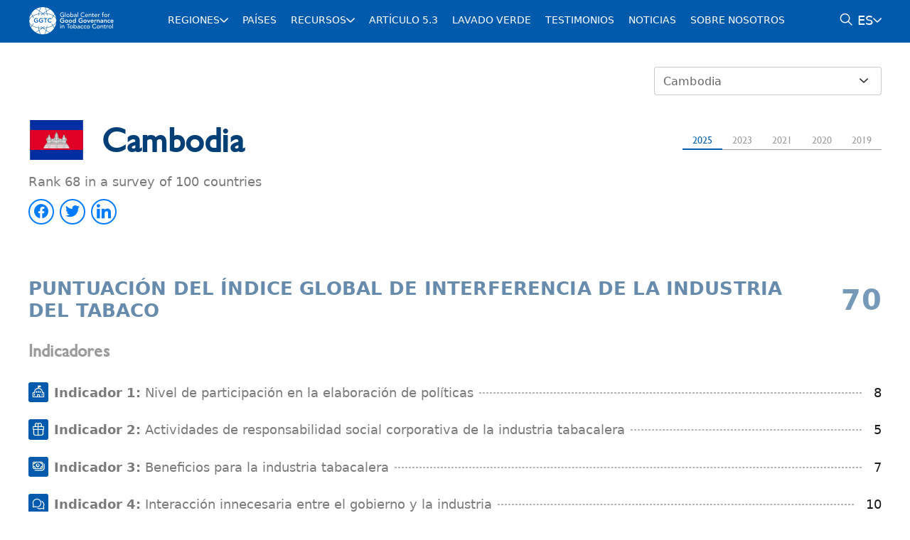

--- FILE ---
content_type: text/html; charset=UTF-8
request_url: https://globaltobaccoindex.org/es/country/KH
body_size: 9658
content:
<!DOCTYPE html>
<html lang="en">

<head>
    <meta charset="UTF-8">
    <meta http-equiv="X-UA-Compatible" content="IE=edge">
    <meta name="viewport" content="width=device-width, initial-scale=1.0">

    <meta name="csrf-token" content="wiZ8QtnsaY29I6kRQDVnZhHqRLYkm6ts37nFiufR" />
        
    <title>Cambodia – Global Tobacco Index 2025</title>

    
    <meta property="og:type" content="website">
    <meta property="og:url" content="https://globaltobaccoindex.org/es/country/KH">
    <meta property="og:title" content="Cambodia – Global Tobacco Index 2025">
    <meta property="og:description" content="Cambodia ranked 68 in a survey of 100 countries in the #GlobalTobaccoIndex 2025. See how your country performed here:">
    <meta property="og:image" content="https://globaltobaccoindex.org/img/gti_cover_2025.png">
    <meta property="og:image:width" content="1200">
    <meta property="og:image:height" content="630">

    
    <meta name="twitter:card" content="summary_large_image">
    <meta name="twitter:title" content="Cambodia – Global Tobacco Index 2025">
    <meta name="twitter:description" content="Cambodia ranked 68 in a survey of 100 countries in the #GlobalTobaccoIndex 2025. See how your country performed here:">
    <meta name="twitter:image" content="https://globaltobaccoindex.org/img/gti_cover_2025.png">

    <link media="all" type="text/css" rel="stylesheet" href="https://globaltobaccoindex.org/css/style.css">

    <link rel="stylesheet" href="https://fonts.cdnfonts.com/css/gill-sans-mt-2">
    
    <title>Global Tobacco Index</title>
    <link media="all" type="text/css" rel="stylesheet" href="https://globaltobaccoindex.org/css/front/override.css">
    <script async src="https://www.googletagmanager.com/gtag/js?id=G-LGCSHLY6X9"></script>
    <script>
        window.dataLayer = window.dataLayer || [];

        function gtag() {
            dataLayer.push(arguments);
        }
        gtag('js', new Date());

        gtag('config', 'G-LGCSHLY6X9');
    </script>

</head>
<style>
    .font-gillsans-mt {
        font-family: 'Gill Sans MT', sans-serif;
    }
</style>
<!-- GA code is configured with CONFIG options -->



<body class="font-gillsans-mt">
    <div class="wrapper">
        <header class="header">

    <!-- Google tag (gtag.js) -->
    
    <div class="header__container">
    <a href="https://globaltobaccoindex.org/es/gti/2025"
   class="header__logo logo" aria-label="Home">
    <span class="logo__image">
        <img height="300" src="https://globaltobaccoindex.org/img/redesign/logo-white.svg" alt="Logo">
    </span>
</a>
        <nav class="menu" aria-label="Main menu">
            <ul class="menu__list">
                <li class="menu__item menu__item_parent menu__item_current">
                    <a href="https://globaltobaccoindex.org/es/regions/africa"
                       class="menu__link">REGIONES</a>
                    <div class="submenu">
                        <ul class="submenu__list">
                                                            <li class="submenu__item">
                                    <a href="https://globaltobaccoindex.org/es/regions/africa"
                                       class="submenu__link">África</a>
                                </li>
                                                            <li class="submenu__item">
                                    <a href="https://globaltobaccoindex.org/es/regions/asia"
                                       class="submenu__link">Asia Pacific</a>
                                </li>
                                                            <li class="submenu__item">
                                    <a href="https://globaltobaccoindex.org/es/regions/eastern-mediterranean"
                                       class="submenu__link">Mediterráneo Oriental</a>
                                </li>
                                                            <li class="submenu__item">
                                    <a href="https://globaltobaccoindex.org/es/regions/europe"
                                       class="submenu__link">Europa</a>
                                </li>
                                                            <li class="submenu__item">
                                    <a href="https://globaltobaccoindex.org/es/regions/latin-america"
                                       class="submenu__link">Las Américas</a>
                                </li>
                                                    </ul>
                    </div>
                </li>

                <li class="menu__item">
                    <a href="https://globaltobaccoindex.org/es/countries"
                       class="menu__link in active ">PAÍSES</a>
                </li>

                <li class="menu__item menu__item_parent">
                    <a href="#" class="menu__link">RECURSOS</a>
                    <div class="submenu">
                        <ul class="submenu__list">
                            <li class="submenu__item">
                                <a href="https://globaltobaccoindex.org/es/media"
                                   class="submenu__link">Medios</a>
                            </li>
                            <!-- <li class="submenu__item">
                                <a href="https://globaltobaccoindex.org/es/fact-sheets"
                                   class="submenu__link">Hojas informativas por país</a>
                            </li> -->
                            <li class="submenu__item">
                                <a href="https://globaltobaccoindex.org/es/country-ranking"
                                   class="submenu__link">Clasificación de países</a>
                            </li>
                            <li class="submenu__item">
                                <a href="https://globaltobaccoindex.org/es/ti-interaction"
                                   class="submenu__link">Interferencia de la industria</a>
                            </li>
                        </ul>
                    </div>
                </li>

                <li class="menu__item">
                    <a href="https://globaltobaccoindex.org/es/article5_3"
                       class="menu__link ">Artículo 5.3</a>
                </li>

                <li class="menu__item">
                    <a href="https://globaltobaccoindex.org/es/greenwashing"
                       class="menu__link ">Lavado verde</a>
                </li>

                <li class="menu__item">
                    <a href="https://globaltobaccoindex.org/es/testimonials"
                       class="menu__link">Testimonios</a>
                </li>

                <li class="menu__item">
                    <a href="https://globaltobaccoindex.org/es/news"
                       class="menu__link ">Noticias</a>
                </li>

                <li class="menu__item">
                    <a href="https://globaltobaccoindex.org/es/about"
                       class="menu__link ">SOBRE NOSOTROS</a>
                </li>
            </ul>
        </nav>

        <div class="header__actions">
            <div class="search">
                <div class="search__box">
                    <form action="https://globaltobaccoindex.org/es/search" method="GET" class="search-form" role="search">
                        <input type="search" class="search__field" name="keyword"
                               placeholder="Buscar" required aria-label="Buscar">
                        <button type="submit" class="search__btn" aria-label="Buscar">
                            <i class="im-search"></i>
                        </button>
                    </form>
                </div>
                <div class="search__switch" aria-label="Open search">
                    <i class="im-search"></i>
                </div>
            </div>

            <div class="header__lang lang">
                <div class="lang__selector">
                    ES
                </div>
                <div class="lang__list" role="menu" aria-label="Language switcher">
                                                                        <a class="lang__item" hreflang="en"
                               href="https://globaltobaccoindex.org/en/country/KH">
                                English
                            </a>
                                                                                                                                            <a class="lang__item" hreflang="fr"
                               href="https://globaltobaccoindex.org/fr/country/KH">
                                Français
                            </a>
                                                                                                <a class="lang__item" hreflang="ar"
                               href="https://globaltobaccoindex.org/ar/country/KH">
                                العربية
                            </a>
                                                                                                <a class="lang__item" hreflang="zh"
                               href="https://globaltobaccoindex.org/zh/country/KH">
                                中文
                            </a>
                                                            </div>
            </div>

            <div class="menu-switch" aria-label="Toggle menu">
                <span></span>
            </div>
        </div>
    </div>
</header>
        <main class="page ">
                <section class="country">
        <div class="country__container">
            <div class="country__options">
                <div class="select">
                    <select name="country" id="country">
                                                    <option value="AR" >
                                Argentina
                            </option>
                                                    <option value="BD" >
                                Bangladesh
                            </option>
                                                    <option value="BO" >
                                Bolivia
                            </option>
                                                    <option value="BW" >
                                Botswana
                            </option>
                                                    <option value="BR" >
                                Brazil
                            </option>
                                                    <option value="BN" >
                                Brunei Darussalam
                            </option>
                                                    <option value="BF" >
                                Burkina Faso
                            </option>
                                                    <option value="KH"  selected >
                                Cambodia
                            </option>
                                                    <option value="CA" >
                                Canada
                            </option>
                                                    <option value="CL" >
                                Chile
                            </option>
                                                    <option value="CN" >
                                China
                            </option>
                                                    <option value="CO" >
                                Colombia
                            </option>
                                                    <option value="CR" >
                                Costa Rica
                            </option>
                                                    <option value="CI" >
                                Côte d&#039;lvoire
                            </option>
                                                    <option value="CZ" >
                                Czech Republic
                            </option>
                                                    <option value="DO" >
                                Dominican Republic
                            </option>
                                                    <option value="EC" >
                                Ecuador
                            </option>
                                                    <option value="EG" >
                                Egypt
                            </option>
                                                    <option value="SV" >
                                El Salvador
                            </option>
                                                    <option value="ET" >
                                Ethiopia
                            </option>
                                                    <option value="FJ" >
                                Fiji
                            </option>
                                                    <option value="FR" >
                                France
                            </option>
                                                    <option value="GA" >
                                Gabon
                            </option>
                                                    <option value="GE" >
                                Georgia
                            </option>
                                                    <option value="DE" >
                                Germany
                            </option>
                                                    <option value="GH" >
                                Ghana
                            </option>
                                                    <option value="GT" >
                                Guatemala
                            </option>
                                                    <option value="HN" >
                                Honduras
                            </option>
                                                    <option value="IN" >
                                India
                            </option>
                                                    <option value="ID" >
                                Indonesia
                            </option>
                                                    <option value="IR" >
                                Iran
                            </option>
                                                    <option value="IQ" >
                                Iraq
                            </option>
                                                    <option value="IL" >
                                Israel
                            </option>
                                                    <option value="IT" >
                                Italy
                            </option>
                                                    <option value="JP" >
                                Japan
                            </option>
                                                    <option value="JO" >
                                Jordan
                            </option>
                                                    <option value="KZ" >
                                Kazakhstan
                            </option>
                                                    <option value="KE" >
                                Kenya
                            </option>
                                                    <option value="LA" >
                                Lao PDR
                            </option>
                                                    <option value="LB" >
                                Lebanon
                            </option>
                                                    <option value="MY" >
                                Malaysia
                            </option>
                                                    <option value="MV" >
                                Maldives
                            </option>
                                                    <option value="MX" >
                                Mexico
                            </option>
                                                    <option value="MN" >
                                Mongolia
                            </option>
                                                    <option value="MZ" >
                                Mozambique
                            </option>
                                                    <option value="MM" >
                                Myanmar
                            </option>
                                                    <option value="NP" >
                                Nepal
                            </option>
                                                    <option value="NL" >
                                Netherlands
                            </option>
                                                    <option value="NZ" >
                                New Zealand
                            </option>
                                                    <option value="NI" >
                                Nicaragua
                            </option>
                                                    <option value="NG" >
                                Nigeria
                            </option>
                                                    <option value="NO" >
                                Norway
                            </option>
                                                    <option value="OM" >
                                Oman
                            </option>
                                                    <option value="PK" >
                                Pakistan
                            </option>
                                                    <option value="PW" >
                                Palau
                            </option>
                                                    <option value="PA" >
                                Panama
                            </option>
                                                    <option value="PY" >
                                Paraguay
                            </option>
                                                    <option value="PE" >
                                Peru
                            </option>
                                                    <option value="PH" >
                                Philippines
                            </option>
                                                    <option value="PL" >
                                Poland
                            </option>
                                                    <option value="RO" >
                                Romania
                            </option>
                                                    <option value="SN" >
                                Senegal
                            </option>
                                                    <option value="SB" >
                                Solomon Islands
                            </option>
                                                    <option value="ZA" >
                                South Africa
                            </option>
                                                    <option value="KR" >
                                South Korea
                            </option>
                                                    <option value="ES" >
                                Spain
                            </option>
                                                    <option value="LK" >
                                Sri Lanka
                            </option>
                                                    <option value="SD" >
                                Sudan
                            </option>
                                                    <option value="CH" >
                                Switzerland
                            </option>
                                                    <option value="TZ" >
                                Tanzania
                            </option>
                                                    <option value="TH" >
                                Thailand
                            </option>
                                                    <option value="TR" >
                                Turkey
                            </option>
                                                    <option value="UG" >
                                Uganda
                            </option>
                                                    <option value="UA" >
                                Ukraine
                            </option>
                                                    <option value="GB" >
                                United Kingdom
                            </option>
                                                    <option value="US" >
                                United States of America
                            </option>
                                                    <option value="UY" >
                                Uruguay
                            </option>
                                                    <option value="VE" >
                                Venezuela
                            </option>
                                                    <option value="VN" >
                                Vietnam
                            </option>
                                                    <option value="ZM" >
                                Zambia
                            </option>
                                            </select>
                </div>
            </div>

            <div class="country__header">
                <h2 class="country__title title" data-aos="fade-up" data-aos-anchor-placement="top-bottom">
                    <span class="country__title-flag">
                        <span class="fi fi-kh"></span>
                    </span>
                    <span class="country__title-text">Cambodia</span>
                </h2>

                <div class="year-tabs" data-tabs=".country__content">
                                            <div class="year-tabs__item year-tabs__item_active current_tab_2025" data-year="2025">
                            2025
                        </div>
                                            <div class="year-tabs__item  current_tab_2023" data-year="2023">
                            2023
                        </div>
                                            <div class="year-tabs__item  current_tab_2021" data-year="2021">
                            2021
                        </div>
                                            <div class="year-tabs__item  current_tab_2020" data-year="2020">
                            2020
                        </div>
                                            <div class="year-tabs__item  current_tab_2019" data-year="2019">
                            2019
                        </div>
                     
                </div>
            </div>

                            <div class="country__content year-tab year-tab_active current_tab_2025">
                    
                    <div class="country__rank">Rank 68 in a survey of 100 countries</div>
                    <div id="shareButtonsContainer_2025"></div>

                    <div class="country__index">
                        <div class="country__index-title">Puntuación del Índice Global de Interferencia de la Industria del Tabaco</div>
                        <div class="country__index-score">70</div>
                    </div>

                    <div class="country__indicators">
                        <h3 class="country__indicators-title">Indicadores</h3>

                        <div class="country__indicator">
                            <div class="country__indicator-name">
                                <div class="country__indicator-icon"><i class="im-building"></i></div>
                                <div class="country__indicator-title">
                                    <strong>Indicador 1: </strong>Nivel de participación en la elaboración de políticas
                                </div>
                            </div>
                            <div class="country__indicator-value">8</div>
                        </div>

                        <div class="country__indicator">
                            <div class="country__indicator-name">
                                <div class="country__indicator-icon"><i class="im-gift"></i></div>
                                <div class="country__indicator-title">
                                    <strong>Indicador 2: </strong>Actividades de responsabilidad social corporativa de la industria tabacalera
                                </div>
                            </div>
                            <div class="country__indicator-value">5</div>
                        </div>

                        <div class="country__indicator">
                            <div class="country__indicator-name">
                                <div class="country__indicator-icon"><i class="im-money"></i></div>
                                <div class="country__indicator-title">
                                    <strong>Indicador 3: </strong>Beneficios para la industria tabacalera
                                </div>
                            </div>
                            <div class="country__indicator-value">7</div>
                        </div>

                        <div class="country__indicator">
                            <div class="country__indicator-name">
                                <div class="country__indicator-icon"><i class="im-chat"></i></div>
                                <div class="country__indicator-title">
                                    <strong>Indicador 4: </strong>Interacción innecesaria entre el gobierno y la industria
                                </div>
                            </div>
                            <div class="country__indicator-value">10</div>
                        </div>

                        <div class="country__indicator">
                            <div class="country__indicator-name">
                                <div class="country__indicator-icon"><i class="im-eye"></i></div>
                                <div class="country__indicator-title">
                                    <strong>Indicador 5: </strong>Medidas de transparencia
                                </div>
                            </div>
                            <div class="country__indicator-value">10</div>
                        </div>

                        <div class="country__indicator">
                            <div class="country__indicator-name">
                                <div class="country__indicator-icon"><i class="im-deal"></i></div>
                                <div class="country__indicator-title">
                                    <strong>Indicador 6: </strong>Prevención de conflictos de intereses
                                </div>
                            </div>
                            <div class="country__indicator-value">11</div>
                        </div>

                        <div class="country__indicator">
                            <div class="country__indicator-name">
                                <div class="country__indicator-icon"><i class="im-doc"></i></div>
                                <div class="country__indicator-title">
                                    <strong>Indicador 7: </strong>Medidas que evitan la influencia de la industria
                                </div>
                            </div>
                            <div class="country__indicator-value">19</div>
                        </div>
                    </div>
                </div>
                            <div class="country__content year-tab  current_tab_2023">
                    
                    <div class="country__rank">Rank 40 in a survey of 90 countries</div>
                    <div id="shareButtonsContainer_2023"></div>

                    <div class="country__index">
                        <div class="country__index-title">Puntuación del Índice Global de Interferencia de la Industria del Tabaco</div>
                        <div class="country__index-score">58</div>
                    </div>

                    <div class="country__indicators">
                        <h3 class="country__indicators-title">Indicadores</h3>

                        <div class="country__indicator">
                            <div class="country__indicator-name">
                                <div class="country__indicator-icon"><i class="im-building"></i></div>
                                <div class="country__indicator-title">
                                    <strong>Indicador 1: </strong>Nivel de participación en la elaboración de políticas
                                </div>
                            </div>
                            <div class="country__indicator-value">6</div>
                        </div>

                        <div class="country__indicator">
                            <div class="country__indicator-name">
                                <div class="country__indicator-icon"><i class="im-gift"></i></div>
                                <div class="country__indicator-title">
                                    <strong>Indicador 2: </strong>Actividades de responsabilidad social corporativa de la industria tabacalera
                                </div>
                            </div>
                            <div class="country__indicator-value">3</div>
                        </div>

                        <div class="country__indicator">
                            <div class="country__indicator-name">
                                <div class="country__indicator-icon"><i class="im-money"></i></div>
                                <div class="country__indicator-title">
                                    <strong>Indicador 3: </strong>Beneficios para la industria tabacalera
                                </div>
                            </div>
                            <div class="country__indicator-value">7</div>
                        </div>

                        <div class="country__indicator">
                            <div class="country__indicator-name">
                                <div class="country__indicator-icon"><i class="im-chat"></i></div>
                                <div class="country__indicator-title">
                                    <strong>Indicador 4: </strong>Interacción innecesaria entre el gobierno y la industria
                                </div>
                            </div>
                            <div class="country__indicator-value">7</div>
                        </div>

                        <div class="country__indicator">
                            <div class="country__indicator-name">
                                <div class="country__indicator-icon"><i class="im-eye"></i></div>
                                <div class="country__indicator-title">
                                    <strong>Indicador 5: </strong>Medidas de transparencia
                                </div>
                            </div>
                            <div class="country__indicator-value">7</div>
                        </div>

                        <div class="country__indicator">
                            <div class="country__indicator-name">
                                <div class="country__indicator-icon"><i class="im-deal"></i></div>
                                <div class="country__indicator-title">
                                    <strong>Indicador 6: </strong>Prevención de conflictos de intereses
                                </div>
                            </div>
                            <div class="country__indicator-value">9</div>
                        </div>

                        <div class="country__indicator">
                            <div class="country__indicator-name">
                                <div class="country__indicator-icon"><i class="im-doc"></i></div>
                                <div class="country__indicator-title">
                                    <strong>Indicador 7: </strong>Medidas que evitan la influencia de la industria
                                </div>
                            </div>
                            <div class="country__indicator-value">19</div>
                        </div>
                    </div>
                </div>
                            <div class="country__content year-tab  current_tab_2021">
                    
                    <div class="country__rank">Rank 21 in a survey of 80 countries</div>
                    <div id="shareButtonsContainer_2021"></div>

                    <div class="country__index">
                        <div class="country__index-title">Puntuación del Índice Global de Interferencia de la Industria del Tabaco</div>
                        <div class="country__index-score">49</div>
                    </div>

                    <div class="country__indicators">
                        <h3 class="country__indicators-title">Indicadores</h3>

                        <div class="country__indicator">
                            <div class="country__indicator-name">
                                <div class="country__indicator-icon"><i class="im-building"></i></div>
                                <div class="country__indicator-title">
                                    <strong>Indicador 1: </strong>Nivel de participación en la elaboración de políticas
                                </div>
                            </div>
                            <div class="country__indicator-value">4</div>
                        </div>

                        <div class="country__indicator">
                            <div class="country__indicator-name">
                                <div class="country__indicator-icon"><i class="im-gift"></i></div>
                                <div class="country__indicator-title">
                                    <strong>Indicador 2: </strong>Actividades de responsabilidad social corporativa de la industria tabacalera
                                </div>
                            </div>
                            <div class="country__indicator-value">3</div>
                        </div>

                        <div class="country__indicator">
                            <div class="country__indicator-name">
                                <div class="country__indicator-icon"><i class="im-money"></i></div>
                                <div class="country__indicator-title">
                                    <strong>Indicador 3: </strong>Beneficios para la industria tabacalera
                                </div>
                            </div>
                            <div class="country__indicator-value">6</div>
                        </div>

                        <div class="country__indicator">
                            <div class="country__indicator-name">
                                <div class="country__indicator-icon"><i class="im-chat"></i></div>
                                <div class="country__indicator-title">
                                    <strong>Indicador 4: </strong>Interacción innecesaria entre el gobierno y la industria
                                </div>
                            </div>
                            <div class="country__indicator-value">4</div>
                        </div>

                        <div class="country__indicator">
                            <div class="country__indicator-name">
                                <div class="country__indicator-icon"><i class="im-eye"></i></div>
                                <div class="country__indicator-title">
                                    <strong>Indicador 5: </strong>Medidas de transparencia
                                </div>
                            </div>
                            <div class="country__indicator-value">7</div>
                        </div>

                        <div class="country__indicator">
                            <div class="country__indicator-name">
                                <div class="country__indicator-icon"><i class="im-deal"></i></div>
                                <div class="country__indicator-title">
                                    <strong>Indicador 6: </strong>Prevención de conflictos de intereses
                                </div>
                            </div>
                            <div class="country__indicator-value">9</div>
                        </div>

                        <div class="country__indicator">
                            <div class="country__indicator-name">
                                <div class="country__indicator-icon"><i class="im-doc"></i></div>
                                <div class="country__indicator-title">
                                    <strong>Indicador 7: </strong>Medidas que evitan la influencia de la industria
                                </div>
                            </div>
                            <div class="country__indicator-value">16</div>
                        </div>
                    </div>
                </div>
                            <div class="country__content year-tab  current_tab_2020">
                    
                    <div class="country__rank">Rank 20 in a survey of 57 countries</div>
                    <div id="shareButtonsContainer_2020"></div>

                    <div class="country__index">
                        <div class="country__index-title">Puntuación del Índice Global de Interferencia de la Industria del Tabaco</div>
                        <div class="country__index-score">49</div>
                    </div>

                    <div class="country__indicators">
                        <h3 class="country__indicators-title">Indicadores</h3>

                        <div class="country__indicator">
                            <div class="country__indicator-name">
                                <div class="country__indicator-icon"><i class="im-building"></i></div>
                                <div class="country__indicator-title">
                                    <strong>Indicador 1: </strong>Nivel de participación en la elaboración de políticas
                                </div>
                            </div>
                            <div class="country__indicator-value">4</div>
                        </div>

                        <div class="country__indicator">
                            <div class="country__indicator-name">
                                <div class="country__indicator-icon"><i class="im-gift"></i></div>
                                <div class="country__indicator-title">
                                    <strong>Indicador 2: </strong>Actividades de responsabilidad social corporativa de la industria tabacalera
                                </div>
                            </div>
                            <div class="country__indicator-value">3</div>
                        </div>

                        <div class="country__indicator">
                            <div class="country__indicator-name">
                                <div class="country__indicator-icon"><i class="im-money"></i></div>
                                <div class="country__indicator-title">
                                    <strong>Indicador 3: </strong>Beneficios para la industria tabacalera
                                </div>
                            </div>
                            <div class="country__indicator-value">6</div>
                        </div>

                        <div class="country__indicator">
                            <div class="country__indicator-name">
                                <div class="country__indicator-icon"><i class="im-chat"></i></div>
                                <div class="country__indicator-title">
                                    <strong>Indicador 4: </strong>Interacción innecesaria entre el gobierno y la industria
                                </div>
                            </div>
                            <div class="country__indicator-value">3</div>
                        </div>

                        <div class="country__indicator">
                            <div class="country__indicator-name">
                                <div class="country__indicator-icon"><i class="im-eye"></i></div>
                                <div class="country__indicator-title">
                                    <strong>Indicador 5: </strong>Medidas de transparencia
                                </div>
                            </div>
                            <div class="country__indicator-value">7</div>
                        </div>

                        <div class="country__indicator">
                            <div class="country__indicator-name">
                                <div class="country__indicator-icon"><i class="im-deal"></i></div>
                                <div class="country__indicator-title">
                                    <strong>Indicador 6: </strong>Prevención de conflictos de intereses
                                </div>
                            </div>
                            <div class="country__indicator-value">9</div>
                        </div>

                        <div class="country__indicator">
                            <div class="country__indicator-name">
                                <div class="country__indicator-icon"><i class="im-doc"></i></div>
                                <div class="country__indicator-title">
                                    <strong>Indicador 7: </strong>Medidas que evitan la influencia de la industria
                                </div>
                            </div>
                            <div class="country__indicator-value">17</div>
                        </div>
                    </div>
                </div>
                            <div class="country__content year-tab  current_tab_2019">
                    
                    <div class="country__rank">Rank 11 in a survey of 33 countries</div>
                    <div id="shareButtonsContainer_2019"></div>

                    <div class="country__index">
                        <div class="country__index-title">Puntuación del Índice Global de Interferencia de la Industria del Tabaco</div>
                        <div class="country__index-score">48</div>
                    </div>

                    <div class="country__indicators">
                        <h3 class="country__indicators-title">Indicadores</h3>

                        <div class="country__indicator">
                            <div class="country__indicator-name">
                                <div class="country__indicator-icon"><i class="im-building"></i></div>
                                <div class="country__indicator-title">
                                    <strong>Indicador 1: </strong>Nivel de participación en la elaboración de políticas
                                </div>
                            </div>
                            <div class="country__indicator-value">4</div>
                        </div>

                        <div class="country__indicator">
                            <div class="country__indicator-name">
                                <div class="country__indicator-icon"><i class="im-gift"></i></div>
                                <div class="country__indicator-title">
                                    <strong>Indicador 2: </strong>Actividades de responsabilidad social corporativa de la industria tabacalera
                                </div>
                            </div>
                            <div class="country__indicator-value">3</div>
                        </div>

                        <div class="country__indicator">
                            <div class="country__indicator-name">
                                <div class="country__indicator-icon"><i class="im-money"></i></div>
                                <div class="country__indicator-title">
                                    <strong>Indicador 3: </strong>Beneficios para la industria tabacalera
                                </div>
                            </div>
                            <div class="country__indicator-value">5</div>
                        </div>

                        <div class="country__indicator">
                            <div class="country__indicator-name">
                                <div class="country__indicator-icon"><i class="im-chat"></i></div>
                                <div class="country__indicator-title">
                                    <strong>Indicador 4: </strong>Interacción innecesaria entre el gobierno y la industria
                                </div>
                            </div>
                            <div class="country__indicator-value">2</div>
                        </div>

                        <div class="country__indicator">
                            <div class="country__indicator-name">
                                <div class="country__indicator-icon"><i class="im-eye"></i></div>
                                <div class="country__indicator-title">
                                    <strong>Indicador 5: </strong>Medidas de transparencia
                                </div>
                            </div>
                            <div class="country__indicator-value">7</div>
                        </div>

                        <div class="country__indicator">
                            <div class="country__indicator-name">
                                <div class="country__indicator-icon"><i class="im-deal"></i></div>
                                <div class="country__indicator-title">
                                    <strong>Indicador 6: </strong>Prevención de conflictos de intereses
                                </div>
                            </div>
                            <div class="country__indicator-value">9</div>
                        </div>

                        <div class="country__indicator">
                            <div class="country__indicator-name">
                                <div class="country__indicator-icon"><i class="im-doc"></i></div>
                                <div class="country__indicator-title">
                                    <strong>Indicador 7: </strong>Medidas que evitan la influencia de la industria
                                </div>
                            </div>
                            <div class="country__indicator-value">18</div>
                        </div>
                    </div>
                </div>
            
                            <div class="country__notes">
                    <p>Cambodia has been a Party to the WHO Framework Convention on Tobacco Control (WHO FCTC) since February 13, 2006. The Law on Tobacco Control, enacted in 2015, is its primary tobacco control legislation. A Sub-Decree on the Establishment and Functioning of the Committee for Tobacco Control was passed in 2017 which incorporated principles of Article 5.3. While the government does not accept offers of assistance from the tobacco industry nor endorse any policies drafted by the industry, not invite the industry to sit at meetings which decide on policy, the government must remain vigilant and improve implementation of measures protecting against tobacco industry interference.</p>
                </div>
            
            <div class="country__resources">
                <div class="country__resources-header">
                    <div class="country__resources-info">
                        <h2 class="country__resources-title title">Recursos</h2>
                        <div class="country__resources-descr">Los informes se presentan en formato PDF; puede descargarlo</div>
                    </div>

                    <div class="year-tabs" data-tabs=".country__resources-tab">
                                                    <div class="year-tabs__item year-tabs__item_active current_tab_2025">2025</div>
                                                    <div class="year-tabs__item  current_tab_2023">2023</div>
                                                    <div class="year-tabs__item  current_tab_2021">2021</div>
                                                    <div class="year-tabs__item  current_tab_2020">2020</div>
                                                    <div class="year-tabs__item  current_tab_2019">2019</div>
                                            </div>
                </div>

                                    <div class="country__resources-tab year-tab year-tab_active current_tab_2025">
                        <div class="country__resources-content">
                            <ul class="country__resources-list">
                                                                                                                                                        <li class="country__resources-item">
                                                <a href="https://globaltobaccoindex.org/es/download/2016" target="_blank" class="country__resources-link">
                                                    Cambodia - Country Summary 2025 <i class="im-download"></i>
                                                </a>
                                            </li>
                                                                            
                                                                                                </ul>
                        </div>
                    </div>
                                    <div class="country__resources-tab year-tab  current_tab_2023">
                        <div class="country__resources-content">
                            <ul class="country__resources-list">
                                                                                                                                                        <li class="country__resources-item">
                                                <a href="https://globaltobaccoindex.org/es/download/1641" target="_blank" class="country__resources-link">
                                                    Cambodia - Country Summary 2023 <i class="im-download"></i>
                                                </a>
                                            </li>
                                                                            
                                                                                                                                                                        <li class="country__resources-item">
                                                    <a href="https://globaltobaccoindex.org/es/download/1938" target="_blank" class="country__resources-link">
                                                        Cambodia - Tobacco Industry Interference Index 2023 <i class="im-download"></i>
                                                    </a>
                                                </li>
                                                                                                                                                                                    </ul>
                        </div>
                    </div>
                                    <div class="country__resources-tab year-tab  current_tab_2021">
                        <div class="country__resources-content">
                            <ul class="country__resources-list">
                                                                                                                                                        <li class="country__resources-item">
                                                <a href="https://globaltobaccoindex.org/es/download/426" target="_blank" class="country__resources-link">
                                                    Cambodia - Country Summary 2021 <i class="im-download"></i>
                                                </a>
                                            </li>
                                                                            
                                                                                                                                                                        <li class="country__resources-item">
                                                    <a href="https://globaltobaccoindex.org/es/download/1280" target="_blank" class="country__resources-link">
                                                        Cambodia - Tobacco Industry Interference Index 2021 <i class="im-download"></i>
                                                    </a>
                                                </li>
                                                                                                                                                                                    </ul>
                        </div>
                    </div>
                                    <div class="country__resources-tab year-tab  current_tab_2020">
                        <div class="country__resources-content">
                            <ul class="country__resources-list">
                                                                                                                                                        <li class="country__resources-item">
                                                <a href="https://globaltobaccoindex.org/es/download/1165" target="_blank" class="country__resources-link">
                                                    Cambodia - Country Summary 2020 <i class="im-download"></i>
                                                </a>
                                            </li>
                                                                            
                                                                                                                                                                        <li class="country__resources-item">
                                                    <a href="https://globaltobaccoindex.org/es/download/1417" target="_blank" class="country__resources-link">
                                                        Cambodia - Tobacco Industry Interference Index 2020 <i class="im-download"></i>
                                                    </a>
                                                </li>
                                                                                                                                                                                    </ul>
                        </div>
                    </div>
                                    <div class="country__resources-tab year-tab  current_tab_2019">
                        <div class="country__resources-content">
                            <ul class="country__resources-list">
                                                                                                                                                        <li class="country__resources-item">
                                                <a href="https://globaltobaccoindex.org/es/download/1224" target="_blank" class="country__resources-link">
                                                    Cambodia - Country Summary 2019 <i class="im-download"></i>
                                                </a>
                                            </li>
                                                                            
                                                                                                </ul>
                        </div>
                    </div>
                            </div>
        </div>
    </section>

    <section class="sheet">
        <div class="sheet__container">
            <div class="sheet__content">
                <iframe id="fact_sheet"
                        width="100%" height="1300"
                        src="https://factsheets.globaltobaccoindex.org/?country_code=KH"
                        frameborder="0"
                        allow="accelerometer; autoplay; clipboard-write; encrypted-media; gyroscope; picture-in-picture"
                        allowfullscreen>
                </iframe>
            </div>
        </div>
    </section>

    <style scoped>
/* ==== Country share buttons styling ==== */
.country__socials .socials__link {
  color: #007aff !important; /* 🌐 Your site's theme blue */
  background: transparent !important;
  font-size: 20px;
  display: inline-flex;
  align-items: center;
  justify-content: center;
    /* add border and padding */
    border: 2px solid #007aff !important;
  padding: 6px;
  border-radius: 50%; /* circular icons */
  width: 36px;
  height: 36px;

  transition: all 0.2s ease;


}

.country__socials .socials__link:hover {
  color: #003080 !important; /* darker blue on hover */
}

.country__socials .socials__item {
  margin-right: 8px;
}

.country__socials .socials__link i {
  background: none !important;
  border: none !important;
}
</style>

    
    <script>
        const frame = document.getElementById('fact_sheet');
        if (frame) {
            frame.addEventListener('load', function () {
                frame.style.height = '1500px';
                let frameJustLoaded = true;
                window.addEventListener('message', event => {
                    if (event?.data?.pageHeight) {
                        frame.style.height = (event.data.pageHeight + 170) + 'px';
                    }
                    if (event?.data?.shareRect) {
                        const framePosition = frame.offsetTop;
                        window.scrollTo(0, framePosition + (event.data.shareRect.top - 100));
                    }
                    if (frameJustLoaded) frameJustLoaded = false;
                });
            });
        }
    </script>
        </main>
        <footer class="footer">
    <div class="footer__container">
        <div class="footer__items">
            <div class="footer__item">
                <div class="footer__title">Desarrollado por</div>
                <div class="footer__content">
                    <a href="#" class="footer__logo" aria-label="Desarrollado por">
                        <span class="footer__logo-image">
                            <img src="https://globaltobaccoindex.org/img/redesign/logo-white.svg" alt="Logo">
                        </span>
                        <span class="footer__logo-title"></span>
                    </a>

                    <ul class="socials">
                        <li class="socials__item">
                            <a href="https://www.facebook.com/TheGGTC" class="socials__link" aria-label="Facebook" rel="noopener" target="_blank">
                                <i class="im-facebook"></i>
                            </a>
                        </li>
                        <li class="socials__item">
                            <a href="https://twitter.com/TheGGTC" class="socials__link" aria-label="X (Twitter)" rel="noopener" target="_blank">
                                <i class="im-twitter"></i>
                            </a>
                        </li>
                        <li class="socials__item">
                            <a href="https://www.linkedin.com/company/the-ggtc/" class="socials__link" aria-label="LinkedIn" rel="noopener" target="_blank">
                                <i class="im-linkedin"></i>
                            </a>
                        </li>
                        <li class="socials__item">
                            <a href="https://www.instagram.com/theggtc/" class="socials__link" aria-label="Instagram" rel="noopener" target="_blank">
                                <i class="im-instagram"></i>
                            </a>
                        </li>
                        <li class="socials__item">
                            <a href="https://www.youtube.com/channel/UCuDygOk_4NZmzSc9MNeHqCA" class="socials__link" aria-label="YouTube" rel="noopener" target="_blank">
                                
                                <i class="im-play"></i>
                            </a>
                        </li>




                    </ul>
                </div>
            </div>

            <div class="footer__item">
                <div class="footer__title">Nuestro socio</div>
                <div class="footer__content">
                    <a href="#" class="footer__logo" aria-label="Nuestro socio">
                        <span class="footer__logo-image">
                            <img src="https://globaltobaccoindex.org/img/redesign/stop-logo.svg" alt="Partner logo">
                        </span>
                        <span class="footer__logo-title"></span>
                    </a>
                    <ul class="socials">
                        <li class="socials__item">
                            <a href="https://www.facebook.com/exposetobacco/" class="socials__link" aria-label="Facebook" rel="noopener" target="_blank">
                                <i class="im-facebook"></i>
                            </a>
                        </li>
                        <li class="socials__item">
                            <a href="https://twitter.com/exposetobacco" class="socials__link" aria-label="X (Twitter)" rel="noopener" target="_blank">
                                <i class="im-twitter"></i>
                            </a>
                        </li>
                        <li class="socials__item">
                            <a href="https://www.instagram.com/exposingtobacco/" class="socials__link" aria-label="Instagram" rel="noopener" target="_blank">
                                <i class="im-instagram"></i>
                            </a>
                        </li>
                    </ul>
                </div>
            </div>

        </div>
    </div>

    <div class="footer__container">
        <div class="footer__text">
            <a href="#">Términos y condiciones</a> and <a href="#">Política de privacidad</a>
        </div>

        <div class="footer__actions">
            <div class="footer__lang lang">
                <div class="lang__selector">
                    Español
                </div>
                <div class="lang__list">
                                                                        <a class="lang__item"
                               hreflang="en"
                               href="https://globaltobaccoindex.org/en/country/KH">
                                English
                            </a>
                                                                                                                                            <a class="lang__item"
                               hreflang="fr"
                               href="https://globaltobaccoindex.org/fr/country/KH">
                                Français
                            </a>
                                                                                                <a class="lang__item"
                               hreflang="ar"
                               href="https://globaltobaccoindex.org/ar/country/KH">
                                العربية
                            </a>
                                                                                                <a class="lang__item"
                               hreflang="zh"
                               href="https://globaltobaccoindex.org/zh/country/KH">
                                中文
                            </a>
                                                            </div>
            </div>

            <a href="#" class="footer__link">Contacto</a>
        </div>
    </div>

    <div class="footer__container">
        <div class="footer__text">
            <p>El Índice Global de Interferencia de la Industria del Tabaco (Global Tobacco Index) es producido por el Global Center for Good Governance in Tobacco Control (GGTC), con el apoyo de Bloomberg Philanthropies.</p>
            <p>Descargo de responsabilidad. El apoyo financiero de las organizaciones mencionadas para este informe no constituye ni refleja sus opiniones y no puede considerarse responsable de cualquier uso de las conclusiones del documento.</p>
        </div>
    </div>

    <div class="footer__container">
        <div class="footer__text copyright">
            © 2026 | Global Center for Good Governance in Tobacco Control | Todos los derechos reservados
        </div>
    </div>
</footer>


<style scoped>
.socials__icon-svg svg {
  width: 20px;
  height: 20px;
  display: block;
}

/* make SVG fills/strokes inherit link color */
.socials__icon-svg svg [fill],
.socials__icon-svg svg [stroke] {
  fill: currentColor !important;
  stroke: currentColor !important;
}

/* icons are white, background matches footer */
.socials__link {
  color: #fff !important;              /* icon color */
  background-color: transparent !important; /* remove white bg */
}

/* optional: hover color */
.socials__link:hover {
  color: #ffcc00; /* yellow highlight */
}

/* ensure the <i> icon fonts themselves don't have a box or background */
.socials__link i {
  background: none !important;
  border: none !important;
}
</style>

    </div>
    <script src="https://globaltobaccoindex.org/js/redesign/app.min.js"></script>
        <script src="https://ajax.googleapis.com/ajax/libs/jquery/3.6.0/jquery.min.js"></script>
    <script src="https://globaltobaccoindex.org/js/share.js"></script>

    <script>
        document.getElementById('country').addEventListener('change', function() {
            // Assumes your route signature is appCountriesView/{code}
            location.href = "https://globaltobaccoindex.org/es/country/" + this.value;
        }, false);

        $(function () {
            const selected_year = "2025";
            if (selected_year) {
                $('.current_tab_' + selected_year).trigger('click');
            }
            getSocialButtons();
        });

        function getSocialButtons() {
            const year = $('.year-tabs__item_active').data('year');
            const country_id = "3";
            const url = "/country-share-text/" + year + "/" + country_id;

            $("#shareButtonsContainer_" + year).empty();
            $.ajax({
                url: url,
                type: 'POST',
                headers: {'X-CSRF-TOKEN': $('meta[name="csrf-token"]').attr('content') },
                dataType: 'json',
                success: function (data) {
                    $("#shareButtonsContainer_" + year).html(data.shareButtons);
                }
            });
        }

        $('.socials__link, .year-tabs__item').on('click', function (){
            getSocialButtons();
        });
    </script>

    

    <script>
    document.addEventListener('DOMContentLoaded', function () {
        document.body.addEventListener('click', function (event) {
            const link = event.target.closest('a');
            if (!link) return;

            const href = link.getAttribute('href') || '';
            if (!href) return;

            // Normalize to full URL in case href is relative
            const url = new URL(href, window.location.origin);

            // Match routes like /download/2104, /download/9999, etc.
            const match = url.pathname.match(/^\/download\/(\d+)$/);
            if (!match) return;

            const fileId = match[1]; // "2104", "9999", etc.

            // Optional: read extra data from data-attributes if you add them in Blade
            const fileName  = link.dataset.fileName  || '';
            const country   = link.dataset.country   || '';
            const year      = link.dataset.year      || '';

            if (typeof gtag === 'function') {
                gtag('event', 'file_download', {
                    file_id: fileId,
                    file_name: fileName,   // might be empty if you don't set it
                    country_code: country, // optional
                    year: year,            // optional
                    link_url: url.href,
                    page_location: window.location.href,
                });
            }
        });
    });
</script>

</body>

</html>


--- FILE ---
content_type: text/html; charset=UTF-8
request_url: https://factsheets.globaltobaccoindex.org/?country_code=KH
body_size: 21071
content:
<!DOCTYPE html>
<html>
<head>
	<meta charset="utf-8">
	<link rel="stylesheet" type="text/css" href="/css/app.css?id=488aceab5eb09cca2a51">
	<meta name="description" content="Big Tobacco tries to block life-saving policies to protect profits. This Index shows if governments are protecting public health from industry meddling.">
	<link rel="canonical" href="https://factsheets.globaltobaccoindex.org">
	<meta name="viewport" content="width=device-width, initial-scale=1.0">
	<title>Global Tobacco Index 202</title>
	<meta property="og:type" content="article">
	<meta property="og:title" content="Global Tobacco Index 2025">
	<meta property="og:description" content="Big Tobacco tries to block life-saving policies to protect profits. This Index shows if governments are protecting public health from industry meddling.">
	<meta property="og:url" content="https://factsheets.globaltobaccoindex.org">
	<meta property="og:site_name" content="Global Tobacco Index 2025">
	<meta property="og:image" content="https://factsheets.globaltobaccoindex.org/GGTC OG.jpg">
	<meta name="twitter:card" content="summary_large_image">
	<meta name="twitter:image" content="https://factsheets.globaltobaccoindex.org/GGTC OG.jpg">
	<link rel="stylesheet" href="https://factsheets.globaltobaccoindex.org/css/custom.css">

	<style>
		.validation-errors {
			color: red;
			margin-top: 10px;
			display: block;
		}
		.page-break {
			page-break-after: always;
		}

	</style>
	<!-- Google Tag Manager -->
	<script>(function(w,d,s,l,i){w[l]=w[l]||[];w[l].push({'gtm.start':
	new Date().getTime(),event:'gtm.js'});var f=d.getElementsByTagName(s)[0],
	j=d.createElement(s),dl=l!='dataLayer'?'&l='+l:'';j.async=true;j.src=
	'https://www.googletagmanager.com/gtm.js?id='+i+dl;f.parentNode.insertBefore(j,f);
	})(window,document,'script','dataLayer','GTM-WVC4J6F');</script>
	<!-- End Google Tag Manager -->
</head>
<body>
	<!-- Google Tag Manager (noscript) -->
	<noscript><iframe src="https://www.googletagmanager.com/ns.html?id=GTM-WVC4J6F"
	height="0" width="0" style="display:none;visibility:hidden"></iframe></noscript>
	<!-- End Google Tag Manager (noscript) -->
	<div id="app" :class="($store.state.pageLoading) ? `no-scroll` : ''">
		<input type="text" id="url-textbox" value="https://globaltobaccoindex.org">
		<div :class="`page-load-overlay ${($store.state.pageLoading == false) ? 'hide-me' : ''}`">
			<div class="content">
				<img src="/ggtc-logo.png">
				<svg xmlns="http://www.w3.org/2000/svg" xmlns:xlink="http://www.w3.org/1999/xlink" style="margin: auto; background: rgb(255, 255, 255, 0); display: block; shape-rendering: auto;" width="200px" height="100px" viewBox="0 0 100 100" preserveAspectRatio="xMidYMid" :class="`white-loading ${($store.state.pageLoading == false) ? 'hide-me' : ''}`">
				<circle cx="84" cy="50" r="10" fill="#ffffff">
				    <animate attributeName="r" repeatCount="indefinite" dur="1s" calcMode="spline" keyTimes="0;1" values="10;0" keySplines="0 0.5 0.5 1" begin="0s"></animate>
				    <animate attributeName="fill" repeatCount="indefinite" dur="4s" calcMode="discrete" keyTimes="0;0.25;0.5;0.75;1" values="#ffffff;#ffffff;#ffffff;#ffffff;#ffffff" begin="0s"></animate>
				</circle><circle cx="16" cy="50" r="10" fill="#ffffff">
				  <animate attributeName="r" repeatCount="indefinite" dur="4s" calcMode="spline" keyTimes="0;0.25;0.5;0.75;1" values="0;0;10;10;10" keySplines="0 0.5 0.5 1;0 0.5 0.5 1;0 0.5 0.5 1;0 0.5 0.5 1" begin="0s"></animate>
				  <animate attributeName="cx" repeatCount="indefinite" dur="4s" calcMode="spline" keyTimes="0;0.25;0.5;0.75;1" values="16;16;16;50;84" keySplines="0 0.5 0.5 1;0 0.5 0.5 1;0 0.5 0.5 1;0 0.5 0.5 1" begin="0s"></animate>
				</circle><circle cx="50" cy="50" r="10" fill="#ffffff">
				  <animate attributeName="r" repeatCount="indefinite" dur="4s" calcMode="spline" keyTimes="0;0.25;0.5;0.75;1" values="0;0;10;10;10" keySplines="0 0.5 0.5 1;0 0.5 0.5 1;0 0.5 0.5 1;0 0.5 0.5 1" begin="-1s"></animate>
				  <animate attributeName="cx" repeatCount="indefinite" dur="4s" calcMode="spline" keyTimes="0;0.25;0.5;0.75;1" values="16;16;16;50;84" keySplines="0 0.5 0.5 1;0 0.5 0.5 1;0 0.5 0.5 1;0 0.5 0.5 1" begin="-1s"></animate>
				</circle><circle cx="84" cy="50" r="10" fill="#ffffff">
				  <animate attributeName="r" repeatCount="indefinite" dur="4s" calcMode="spline" keyTimes="0;0.25;0.5;0.75;1" values="0;0;10;10;10" keySplines="0 0.5 0.5 1;0 0.5 0.5 1;0 0.5 0.5 1;0 0.5 0.5 1" begin="-2s"></animate>
				  <animate attributeName="cx" repeatCount="indefinite" dur="4s" calcMode="spline" keyTimes="0;0.25;0.5;0.75;1" values="16;16;16;50;84" keySplines="0 0.5 0.5 1;0 0.5 0.5 1;0 0.5 0.5 1;0 0.5 0.5 1" begin="-2s"></animate>
				</circle><circle cx="16" cy="50" r="10" fill="#ffffff">
				  <animate attributeName="r" repeatCount="indefinite" dur="4s" calcMode="spline" keyTimes="0;0.25;0.5;0.75;1" values="0;0;10;10;10" keySplines="0 0.5 0.5 1;0 0.5 0.5 1;0 0.5 0.5 1;0 0.5 0.5 1" begin="-3s"></animate>
				  <animate attributeName="cx" repeatCount="indefinite" dur="4s" calcMode="spline" keyTimes="0;0.25;0.5;0.75;1" values="16;16;16;50;84" keySplines="0 0.5 0.5 1;0 0.5 0.5 1;0 0.5 0.5 1;0 0.5 0.5 1" begin="-3s"></animate>
				</circle></svg>
			</div>
		</div>
			
	 <!-- <button @click="cachePdf()" style="padding: 20px; font-size: 33px; position: fixed; top: 15px; left: 15px">testing!</button>  -->

	<section id="map_container" class="map_container no-show">
		<a href="https://globaltobaccoindex.org" class="back-to-main-site" v-if="!hasParent">
			<svg xmlns="http://www.w3.org/2000/svg" width="44.895" height="10.617" viewBox="0 0 44.895 10.617"><defs></defs><g transform="translate(-58.439 -54.026)"><path class="a" d="M-4584.446,60.5h43.834"/><path class="a" d="M-4464.057,51l-4.778,4.778,4.778,4.778" transform="translate(4528.335 3.556)"/></g></svg>
			BACK TO MAIN SITE
		</a>
		<h2 class="section_title">COUNTRY FACT SHEETS</h2>
		<div class="map_wrapper">
			<div class="top outside">
				<div class="left" >
					<div class="label">Choose a Country</div>
					<div class="dropdown btn" :class="{'active': isActive}" @click="toggleCountryDropdown">
						<div class="selected" :class="showCountryDropdown ? 'active': ''">
							<img :src="`/images/flags/${currentCountryCode.toLowerCase()}.png`" class="icon" style="height: auto"><span>{{ currentCountryName }}</span>
						</div>
						<transition name="fade">
							<div class="options_container" v-if="showCountryDropdown" v-click-outside="toggleCountryDropdown">
								<div class="options">
									<div class="option" v-for="(country, key) in countryOptions" @click="selectCountry(country.code, country.name)">
										<div class="img-container">
											<img :src="`/images/flags/${country.code}.png`">
										</div>
										<span>{{ country.name }}</span>
									</div>
								</div>
							</div>
						</transition>
					</div>
				</div>
				<div class="right">

				<!-- DOWNLOAD BUTTON -->
				<a href="javascript:void(0)" class="default btn download" @click="download()">
					<svg xmlns="http://www.w3.org/2000/svg" width="23.747" height="22.952" viewBox="0 0 23.747 22.952">
						<g transform="translate(6.403)">
							<line class="a" y2="15.731" transform="translate(5.47)" />
							<path class="a" d="M815.951,155.172l5.47,5.471,5.47-5.471" transform="translate(-815.951 -144.912)" />
						</g>
						<line class="b" x2="23.747" transform="translate(0 21.452)" />
					</svg>
					<p>DOWNLOAD</p>
				</a>

				<!-- INVISIBLE REAL DOWNLOAD LINK -->
				<a class="downloader" :href="downloadURL" download style="display:none;"></a>

				<!-- EMAIL BUTTON -->
				<div class="default btn share" @click="showShareAction()">
					<svg xmlns="http://www.w3.org/2000/svg" width="24" height="27.512" viewBox="0 0 24 27.512">
						<path class="a" d="M0,0H24V27.512H0Z" />
						<path class="b" d="M628.693,48.355H611.225a1.368,1.368,0,0,0-1.266,1.451V62.484a1.368,1.368,0,0,0,1.266,1.451h17.468a1.368,1.368,0,0,0,1.266-1.451V49.806A1.368,1.368,0,0,0,628.693,48.355Zm-8.734,9.887-7.818-7.233h15.636Z" 
							transform="translate(-607.959 -42.784)" />
					</svg>
					<p>Email</p>
				</div>

				<!-- SHARE BUTTON -->
				<div class="default btn share" @click="showDropDownTop">
					<svg xmlns="http://www.w3.org/2000/svg" width="24" height="24" viewBox="0 0 24 24">
						<path class="a" d="M0,0H24V24H0Z" />
						<path class="b" 
							d="M18,16.08a2.912,2.912,0,0,0-1.96.77L8.91,12.7A3.274,3.274,0,0,0,9,12a3.274,3.274,0,0,0-.09-.7l7.05-4.11A2.993,2.993,0,1,0,15,5a3.274,3.274,0,0,0,.09.7L8.04,9.81a3,3,0,1,0,0,4.38l7.12,4.16a2.821,2.821,0,0,0-.08.65A2.92,2.92,0,1,0,18,16.08Z" />
					</svg>
					<p>Share</p>

					<transition name="fade">
						<social-media-items 
							v-if="$store.state.dropDownTop" 
							v-click-outside="showDropDownTop" 
						/>
					</transition>
				</div>

				</div>

			</div>
			<div class="middle">
				<div class="middle_wrapper">
					<div class="top">
						<p class="custom_headline">Global</p>
						<p class="custom_headline"><strong>Tobacco Industry Interference </strong></p>
						<p class="custom_headline">Index 2025</p>
						<br><br>
						<template v-if="currentCountryName == 'Philippines' || currentCountryName == 'Czech Republic' || currentCountryName == 'Netherlands' || currentCountryName == 'United States' || currentCountryName == 'United Kingdom' || currentCountryName == 'Dominican Republic'">
							<h2 class="headline_big">How Deadly is Tobacco Industry Influence in the {{ currentCountryName }}?</h2>
						</template>
						<template v-else>
							<h2 class="headline_big">How Deadly is Tobacco Industry Influence in {{ currentCountryName }}?</h2>
						</template>
					</div>
					<div class="map">
						<div class="sidebar">
							<div class="death_info">
								<div class="image">
									<svg xmlns="http://www.w3.org/2000/svg" width="151.583" height="48.497" viewBox="0 0 151.583 48.497"><g transform="translate(0)"><g class="skull ov" transform="translate(107.908)"><path class="a" d="M649.179-49.722a21.023,21.023,0,0,0-21-19.923A21.021,21.021,0,0,0,607.19-49.722l-.835,15.92a6.36,6.36,0,0,0,6.351,6.692h30.955a6.36,6.36,0,0,0,6.351-6.692ZM618.411-36.428a6.177,6.177,0,0,1-6.177-6.177,6.178,6.178,0,0,1,6.177-6.178,6.178,6.178,0,0,1,6.179,6.178A6.178,6.178,0,0,1,618.411-36.428Zm6.584,3.723,3.189-7.006,3.19,7.006Zm12.963-3.723a6.178,6.178,0,0,1-6.178-6.177,6.178,6.178,0,0,1,6.178-6.178,6.178,6.178,0,0,1,6.177,6.178A6.177,6.177,0,0,1,637.957-36.428Z" transform="translate(-606.346 69.645)"/><g transform="translate(7.761 38.99)"><rect class="a" width="7.595" height="9.013"/><rect class="a" width="7.595" height="9.013" transform="translate(10.254)"/><rect class="a" width="7.595" height="9.013" transform="translate(20.508)"/></g></g><g class="skull ov" transform="translate(53.954 0.247)"><path class="b" d="M649.179-49.722a21.023,21.023,0,0,0-21-19.923A21.021,21.021,0,0,0,607.19-49.722l-.835,15.92a6.36,6.36,0,0,0,6.351,6.692h30.955a6.36,6.36,0,0,0,6.351-6.692ZM618.411-36.428a6.177,6.177,0,0,1-6.177-6.177,6.178,6.178,0,0,1,6.177-6.178,6.178,6.178,0,0,1,6.179,6.178A6.178,6.178,0,0,1,618.411-36.428Zm6.584,3.723,3.189-7.006,3.19,7.006Zm12.963-3.723a6.178,6.178,0,0,1-6.178-6.177,6.178,6.178,0,0,1,6.178-6.178,6.178,6.178,0,0,1,6.177,6.178A6.177,6.177,0,0,1,637.957-36.428Z" transform="translate(-606.346 69.645)"/><g transform="translate(7.761 38.99)"><rect class="b" width="7.595" height="9.013"/><rect class="b" width="7.595" height="9.013" transform="translate(10.254)"/><rect class="b" width="7.595" height="9.013" transform="translate(20.508)"/></g></g><g class="skull ov" transform="translate(0 0.494)"><path class="c" d="M649.179-49.722a21.023,21.023,0,0,0-21-19.923A21.021,21.021,0,0,0,607.19-49.722l-.835,15.92a6.36,6.36,0,0,0,6.351,6.692h30.955a6.36,6.36,0,0,0,6.351-6.692ZM618.411-36.428a6.177,6.177,0,0,1-6.177-6.177,6.178,6.178,0,0,1,6.177-6.178,6.178,6.178,0,0,1,6.179,6.178A6.178,6.178,0,0,1,618.411-36.428Zm6.584,3.723,3.189-7.006,3.19,7.006Zm12.963-3.723a6.178,6.178,0,0,1-6.178-6.177,6.178,6.178,0,0,1,6.178-6.178,6.178,6.178,0,0,1,6.177,6.178A6.177,6.177,0,0,1,637.957-36.428Z" transform="translate(-606.346 69.645)"/><g transform="translate(7.761 38.99)"><rect class="c" width="7.595" height="9.013"/><rect class="c" width="7.595" height="9.013" transform="translate(10.254)"/><rect class="c" width="7.595" height="9.013" transform="translate(20.508)"/></g></g></g></svg>
								</div>
								
								<p class="title" >{{ countryDetail.deaths }} Deaths</p>
								<p class="description">from Tobacco in {{ countryDetail.year_of_death_data }} caused primarily by the top {{ (tobaccoCompanies.length > 1) ? `${tobaccoCompanies.length} producer(s):` : 'producer:' }}</p>
								<ul>
									<li v-for="(company, key) in tobaccoCompanies">{{ company.name }}</li>
								</ul>
							</div>
							<div class="smoking_rates">
								<p class="title_1">Smoking Rates</p>
								<div class="row">
									<div class="column adult">
										<svg xmlns="http://www.w3.org/2000/svg" width="87" height="56.672" viewBox="0 0 87 56.672"><g transform="translate(0)"><g class="human ov" delay="100" transform="translate(0)"><path class="a" d="M18.227,0a5.034,5.034,0,1,1-5.034,5.034A5.033,5.033,0,0,1,18.227,0" transform="translate(-3.157)"/><path class="a" d="M29.959,33.168,22.444,17.441a5.157,5.157,0,0,0-4.657-2.933l-5.429,0a5.158,5.158,0,0,0-4.647,2.929L.177,33.168a1.8,1.8,0,1,0,3.255,1.556L9.114,22.835V38.324H21.042V22.876L26.7,34.725A1.8,1.8,0,1,0,29.96,33.17v0" transform="translate(0 -3.472)"/><path class="a" d="M14.542,66.022h0a2.56,2.56,0,0,1-2.56-2.561V39.07H17.1V63.461a2.561,2.561,0,0,1-2.561,2.561" transform="translate(-2.867 -9.349)"/><path class="a" d="M23.49,66.022h0a2.561,2.561,0,0,1-2.561-2.561V39.07H26.05V63.461a2.561,2.561,0,0,1-2.561,2.561" transform="translate(-5.008 -9.349)"/></g><g class="human ov" delay="100" transform="translate(56.863)"><path class="b" d="M77.227,0a5.034,5.034,0,1,1-5.034,5.034A5.033,5.033,0,0,1,77.227,0" transform="translate(-62.157)"/><path class="b" d="M88.959,33.168,81.444,17.441a5.157,5.157,0,0,0-4.657-2.933l-5.429,0a5.158,5.158,0,0,0-4.647,2.929L59.177,33.168a1.8,1.8,0,1,0,3.255,1.556l5.682-11.889V38.324H80.042V22.876L85.7,34.725A1.8,1.8,0,1,0,88.96,33.17v0" transform="translate(-59 -3.472)"/><path class="b" d="M73.542,66.022h0a2.56,2.56,0,0,1-2.56-2.561V39.07H76.1V63.461a2.561,2.561,0,0,1-2.561,2.561" transform="translate(-61.867 -9.349)"/><path class="b" d="M82.49,66.022h0a2.561,2.561,0,0,1-2.561-2.561V39.07H85.05V63.461a2.561,2.561,0,0,1-2.561,2.561" transform="translate(-64.008 -9.349)"/></g><g class="human ov"delay="100" transform="translate(28.989)"><path class="c" d="M47.776,0a5.034,5.034,0,1,1-5.034,5.034A5.033,5.033,0,0,1,47.776,0" transform="translate(-32.706)"/><path class="c" d="M59.509,33.168,51.993,17.441a5.155,5.155,0,0,0-4.656-2.933l-5.43,0a5.156,5.156,0,0,0-4.646,2.929L29.725,33.168a1.8,1.8,0,0,0,.85,2.406h0a1.8,1.8,0,0,0,2.406-.85l5.681-10.877V38.324H50.591V23.889l5.663,10.836A1.8,1.8,0,1,0,59.51,33.17v0" transform="translate(-29.548 -3.472)"/><path class="c" d="M44.092,66.022h0a2.561,2.561,0,0,1-2.561-2.561V39.07h5.12V63.461a2.56,2.56,0,0,1-2.56,2.561" transform="translate(-32.416 -9.349)"/><path class="c" d="M53.039,66.022h0a2.56,2.56,0,0,1-2.56-2.561V39.07H55.6V63.461a2.561,2.561,0,0,1-2.561,2.561" transform="translate(-34.557 -9.349)"/><path class="c" d="M56.318,44.645H36.047l4.172-19.19H52.146Z" transform="translate(-31.104 -5.534)"/></g></g></svg>
										<p class="label">{{ smokingRatesAdult.percentage }}% <span>Adults</span></p>
										<p class="age_range">aged {{ smokingRatesAdult.age }} ({{ smokingRatesAdult.year }})</p>
									</div>
									<div class="column children">
										<svg xmlns="http://www.w3.org/2000/svg" width="73.073" height="45.5" viewBox="0 0 73.073 45.5"><g transform="translate(0.507 0.5)"><g class="human ov" delay="100" transform="translate(0 0)"><path class="a" d="M12.429,42.325V31.264H10.44V42.325a2.175,2.175,0,0,1-4.35,0V22.009L3.364,27.772A1.767,1.767,0,0,1,.17,26.261L5.016,16.017a3.972,3.972,0,0,1,3.59-2.273h5.671a3.97,3.97,0,0,1,3.589,2.273l4.847,10.244a1.767,1.767,0,0,1-3.195,1.511l-2.74-5.794v3.85h0v16.5a2.174,2.174,0,1,1-4.349,0ZM5.382,6.053a6.053,6.053,0,1,1,6.053,6.053A6.053,6.053,0,0,1,5.382,6.053Z" transform="translate(0 0)"/></g><g class="human ov" delay="100" transform="translate(49.684 0)"><path class="b" d="M12.429,42.325V31.264H10.44V42.325a2.174,2.174,0,1,1-4.349,0V22.009L3.365,27.772a1.767,1.767,0,0,1-3.2-1.511L5.016,16.017a3.973,3.973,0,0,1,3.59-2.273h5.671a3.972,3.972,0,0,1,3.59,2.273l4.846,10.244a1.767,1.767,0,0,1-3.194,1.511l-2.741-5.8v3.851h0v16.5a2.174,2.174,0,1,1-4.349,0ZM5.381,6.053a6.053,6.053,0,1,1,6.053,6.053A6.053,6.053,0,0,1,5.381,6.053Z" transform="translate(0 0)"/></g><g class="human ov" delay="100" transform="translate(24.842 0)"><path class="c" d="M12.427,42.325V31.264H10.439V42.325a2.174,2.174,0,1,1-4.349,0V28q0-.031,0-.062V22.009L3.364,27.772A1.767,1.767,0,0,1,.17,26.261L5.016,16.017a3.972,3.972,0,0,1,3.59-2.273h5.671a3.973,3.973,0,0,1,3.59,2.273l4.846,10.244a1.767,1.767,0,0,1-3.194,1.511l-2.741-5.8v9.287h0V42.325a2.174,2.174,0,0,1-4.349,0ZM18.4,12.351a2.656,2.656,0,0,1-1.04-.571,1.513,1.513,0,1,1,1.965-2.245,2.535,2.535,0,0,1,.779,1.163,3.422,3.422,0,0,1-.5,3.046S18.991,12.512,18.4,12.351ZM2.761,10.7a2.535,2.535,0,0,1,.779-1.163,1.55,1.55,0,0,1,2.312-.041A1.55,1.55,0,0,1,5.5,11.78a2.646,2.646,0,0,1-1.039.571c-.591.161-1.205,1.393-1.205,1.393A3.422,3.422,0,0,1,2.761,10.7ZM5.38,6.053a6.053,6.053,0,1,1,6.053,6.053A6.053,6.053,0,0,1,5.38,6.053Z" transform="translate(0 0)"/></g></g></svg>
										<p class="label"><span class="label">{{ smokingRatesChildren.percentage }}%</span> <span>Children</span></p>
										<p class="age_range">aged {{ smokingRatesChildren.age }} ({{ smokingRatesChildren.year }})</p>
									</div>
								</div>
							</div>
						</div>
						<div class="right_layout">
							<div class="map_container">
								<div :class="`selected_country ${(currentCountryName != '') ? 'show' : ''}`">
									<div class="circle">{{ currentCountryRanking }}</div>
									<div class="right">
										<div class="name">{{ currentCountryName }}</div>
										<p class="label">
											Overall Score
											<span>{{ $store.state.selectedCountryScore }}</span>
										</p>

										</div>
								</div>
								<transition name="fade">
									<div class="zoom_container" :style="`right: ${zoomPosition}px`">
										
										<div :class="`item ${(enableTouch) ? 'active' : ''}`" @click.prevent="mapActionIcon('itemOne')">
											<svg xmlns="http://www.w3.org/2000/svg" width="14.505" height="14.505" viewBox="0 0 14.505 14.505" class="full_preview"><g transform="translate(-1669.646 -201.901)"><g transform="translate(1674.785 201.901)"><g transform="translate(1.747 0.433)"><line y2="13.639" transform="translate(0.307 0)"/><rect class="a" width="0.613" height="13.639"/></g><g transform="translate(0 0)"><path class="a" d="M1678.389,204.5l1.9-1.9,1.9,1.9" transform="translate(-1678.172 -202.175)"/><path class="a" d="M1681.827,204.447l-1.679-1.679-1.679,1.679-.433-.433,2.113-2.112,2.112,2.112Z" transform="translate(-1678.035 -201.901)"/></g><g transform="translate(0 11.959)"><path class="a" d="M1678.389,221.776l1.9,1.9,1.9-1.9" transform="translate(-1678.172 -221.56)"/><path class="a" d="M1680.148,223.968l-2.113-2.113.433-.433,1.679,1.679,1.679-1.679.433.433Z" transform="translate(-1678.035 -221.423)"/></g></g><g transform="translate(1674.263 201.901)"><g transform="translate(1.972 1.381)"><line y2="11.743" transform="translate(0.613 0)"/><rect class="a" width="1.225" height="11.743"/></g><path class="a" d="M1678.389,204.5l1.9-1.9,1.9,1.9Z" transform="translate(-1677.649 -202.175)"/><path class="a" d="M1682.452,204.537h-5.271l2.635-2.636Zm-3.792-.613h2.313l-1.157-1.157Z" transform="translate(-1677.182 -201.901)"/><g transform="translate(0 11.87)"><path class="a" d="M1682.181,221.776l-1.9,1.9-1.9-1.9Z" transform="translate(-1677.649 -221.47)"/><path class="a" d="M1679.817,223.912l-2.635-2.636h5.271Zm-1.156-2.023,1.156,1.157,1.157-1.157Z" transform="translate(-1677.182 -221.276)"/></g></g><g transform="translate(1669.646 206.518)"><g transform="translate(1.381 1.972)"><line x1="11.743" transform="translate(0 0.612)"/><rect class="a" width="11.742" height="1.225" transform="translate(0)"/></g><g transform="translate(11.87)"><path class="a" d="M1689.52,214.437l1.9-1.9-1.9-1.9Z" transform="translate(-1689.214 -209.906)"/><path class="a" d="M1689.021,214.709v-5.271l2.635,2.636Zm.613-3.792v2.313l1.156-1.156Z" transform="translate(-1689.021 -209.438)"/></g><path class="a" d="M1672.249,214.437l-1.9-1.9,1.9-1.9Z" transform="translate(-1669.92 -209.906)"/><path class="a" d="M1672.281,214.709l-2.635-2.636,2.635-2.636Zm-1.769-2.636,1.156,1.156v-2.313Z" transform="translate(-1669.646 -209.438)"/></g></g></svg>
										</div>
										
										<div class="item" @click.prevent="mapActionIcon('itemTwo')">
											<svg xmlns="http://www.w3.org/2000/svg" width="15.047" height="14.756" viewBox="0 0 15.047 14.756" class="zoomin"><g transform="translate(0.75 0.75)"><g transform="translate(2.785 2.785)"><path class="a" d="M650.887-32.026h-5.429" transform="translate(-645.458 34.74)"/><path class="a" d="M648.172-29.311V-34.74" transform="translate(-645.458 34.74)"/></g><circle class="b" cx="5.5" cy="5.5" r="5.5" transform="translate(0 0)"/><path class="c" d="M652.1-28.392l4.166,4.166" transform="translate(-642.673 37.525)"/></g></svg>
										</div>
										
										<div class="item" @click.prevent="mapActionIcon('itemThree')">
											<svg xmlns="http://www.w3.org/2000/svg" width="15.047" height="15.124" viewBox="0 0 15.047 15.124" class="zoomout"><g transform="translate(0.75 1.117)"><g transform="translate(2.785 5.499)"><path class="a" d="M650.887-32.026h-5.429" transform="translate(-645.458 32.026)"/></g><circle class="b" cx="5.5" cy="5.5" r="5.5" transform="translate(0 -0.367)"/><path class="c" d="M652.1-28.392l4.166,4.166" transform="translate(-642.673 37.525)"/></g></svg>
										</div>
									</div>
								</transition>
								<div class="rank-bar">
									<span>The lower the score,<br> the better the ranking.</span>
									<div :class="`bar color_${activeColor}`">
										<div class="triangle"></div>
										<div :class="`rectangle color_${color}`" v-for="(color, key) in colors" :style="`background-color: ${color}`"></div>
									</div>
									
								</div>
								<div :style="{ right: `calc(${sidePosition}px` }" class="side_layout desktop">
									<div class="left">
										<div class="tooltip">
											<p v-if="!showSide">Show List</p><p v-else>Hide List</p></div>
										<div class="action_icon" :class="{'active': showSide }" @click="showMapData">
											<svg xmlns="http://www.w3.org/2000/svg" width="7.155" height="12.187" viewBox="0 0 7.155 12.187"><path class="a" d="M15400.436,426.5l5.564,5.563-5.564,5.563" transform="translate(-15399.905 -425.97)"/></svg>
										</div>
									</div>
									<div class="right">
										<div class="top_list_wrapper">
											<div class="best">
												<div class="t-head">
													<div class="t_head_left">
														<svg xmlns="http://www.w3.org/2000/svg" width="16.707" height="23" viewBox="0 0 16.707 23"><path class="a" d="M13.022,0h-.373a2.372,2.372,0,0,0-2.372,2.372V8.7H1.888A1.855,1.855,0,0,0,0,10.394a1.787,1.787,0,0,0,1.784,1.883,1.787,1.787,0,0,0,0,3.575,1.787,1.787,0,0,0,0,3.574A1.786,1.786,0,0,0,0,21.309,1.855,1.855,0,0,0,1.888,23h8.849a5.97,5.97,0,0,0,5.97-5.97V10.652Z"/></svg>
														<div class="title">Least Interference</div>
													</div>
													<div class="score">OVERALL SCORE</div>
												</div>
												<div class="items">
													<div class="item" v-for="(country, key) in allCountriesToShow" :key="key" v-if="key <= 4">
														<div class="item_left"><div class="circle" :style="`background-color: ${country.color}`">{{ country.ranking }}</div></div>
														<div class="item_middle">
															<span v-for="countryName in country.names">{{ countryName }}{{ (country.names.length > 1) ? ', ' : '' }}</span>
														</div>
														<div class="item_right">{{ country.score }}</div>
													</div>
												</div>
											</div>
											<div class="worst">
												<div class="t-head">
													<div class="t_head_left">
														<svg xmlns="http://www.w3.org/2000/svg" width="16.708" height="23" viewBox="0 0 16.708 23"><path class="a" d="M13.023,23H12.65a2.372,2.372,0,0,1-2.372-2.372V14.3H1.888A1.855,1.855,0,0,1,0,12.606a1.787,1.787,0,0,1,1.784-1.883,1.787,1.787,0,0,1,0-3.575,1.787,1.787,0,0,1,0-3.574A1.786,1.786,0,0,1,0,1.691,1.855,1.855,0,0,1,1.888,0h8.849a5.97,5.97,0,0,1,5.97,5.97v6.379Z"/></svg>
														<div class="title">Most Interference</div>
													</div>
													<div class="score">OVERALL SCORE</div>
												</div>
												<div class="items">
													<div class="item" v-for="(country, key) in allCountriesToShowReversed" :key="key" v-if="key <= 4">
														<div class="item_left"><div class="circle" :style="`background-color: ${country.color}`">{{country.ranking }}</div></div>
														<div class="item_middle">
															<span v-for="countryName in country.names">{{ countryName }}{{ (country.names.length > 1) ? ', ' : '' }}</span>
														</div>
														<div class="item_right">{{ country.score }}</div>
													</div>
												</div>
											</div>
										</div>
									</div>
								</div>
								<div class="side_layout mobile" :style="{bottom: `calc(${sideTopPosition}% - -10px)`}">
									<div class="left">
										<div class="mobile_action" @click="showMobileMapData">
											<svg xmlns="http://www.w3.org/2000/svg" width="12.187" height="7.155" viewBox="0 0 12.187 7.155" :class="{active: rotateMe}"><path class="a" d="M15400.436,426.5l5.564,5.563-5.564,5.563" transform="translate(-425.97 15407.061) rotate(-90)"/></svg>
											<p class="text" v-if="!rotateMe">Best & Most Interference List</p>
											<p class="text" v-else>Hide List</p>
										</div>
									</div>
									<div class="right">
										<div class="top_list_wrapper">
											<div class="best">
												<div class="t-head">
													<div class="t_head_left">
														<svg xmlns="http://www.w3.org/2000/svg" width="16.707" height="23" viewBox="0 0 16.707 23"><path class="a" d="M13.022,0h-.373a2.372,2.372,0,0,0-2.372,2.372V8.7H1.888A1.855,1.855,0,0,0,0,10.394a1.787,1.787,0,0,0,1.784,1.883,1.787,1.787,0,0,0,0,3.575,1.787,1.787,0,0,0,0,3.574A1.786,1.786,0,0,0,0,21.309,1.855,1.855,0,0,0,1.888,23h8.849a5.97,5.97,0,0,0,5.97-5.97V10.652Z"/></svg>
														<div class="title">Least Interference</div>
													</div>
													<div class="score">OVERALL SCORE</div>
												</div>
												<div class="items">
													<div class="item" v-for="(country, key) in allCountriesToShow" :key="key" v-if="key <= 4">
														<div class="item_left"><div class="circle" :style="`background-color: ${country.color}`">{{ country.ranking }}</div></div>
														<div class="item_middle">
															<span v-for="countryName in country.names">{{ countryName }}{{ (country.names.length > 1) ? ', ' : '' }}</span>
														</div>
														<div class="item_right">{{ country.score }}</div>
													</div>
												</div>
											</div>
											<div class="worst">
												<div class="t-head">
													<div class="t_head_left">
														<svg xmlns="http://www.w3.org/2000/svg" width="16.708" height="23" viewBox="0 0 16.708 23"><path class="a" d="M13.023,23H12.65a2.372,2.372,0,0,1-2.372-2.372V14.3H1.888A1.855,1.855,0,0,1,0,12.606a1.787,1.787,0,0,1,1.784-1.883,1.787,1.787,0,0,1,0-3.575,1.787,1.787,0,0,1,0-3.574A1.786,1.786,0,0,1,0,1.691,1.855,1.855,0,0,1,1.888,0h8.849a5.97,5.97,0,0,1,5.97,5.97v6.379Z"/></svg>
														<div class="title">Most Interference</div>
													</div>
													<div class="score">OVERALL SCORE</div>
												</div>
												<div class="items">
													<div class="item" v-for="(country, key) in allCountriesToShowReversed" :key="key" v-if="key <= 4">
														<div class="item_left"><div class="circle" :style="`background-color: ${country.color}`">{{ country.ranking }}</div></div>
														<div class="item_middle">
															<span v-for="countryName in country.names">{{ countryName }}{{ (country.names.length > 1) ? ', ' : '' }}</span>
														</div>
														<div class="item_right">{{ country.score }}</div>
													</div>
												</div>
											</div>
										</div>
									</div>
								</div>
								<div id="map" class="realmap">
									<world-map v-if="!$store.state.pageLoading && !$store.state.isLoading"></world-map>
								</div>
							</div>
							<div class="map_information">
							<div class="rank">
								<div class="box">
									<p class="title">
										Ranked {{ selectedCountry.current_rank | nthNumber }}
									</p>

									<p class="description">in a survey of 100 countries.</p>

									<div class="info" v-if="selectedCountry.current_rank != null && selectedCountry.previous_rank != null">
										<div class="right">
											<svg
												v-if="selectedCountry.current_rank != selectedCountry.previous_rank"
												:class="`${ wentUp ? 'up' : '' }`"
												xmlns="http://www.w3.org/2000/svg"
												width="27"
												height="27"
												viewBox="0 0 27 27"
											>
												<circle class="a" cx="13.5" cy="13.5" r="13.5" />
												<g transform="translate(7 6.902)">
													<line class="b" y2="12.964" transform="translate(6.274)" />
													<path
														class="b"
														d="M815.951,155.172l6.274,6.275,6.275-6.275"
														transform="translate(-815.951 -148.483)"
													/>
												</g>
											</svg>

											<span>From {{ selectedCountry.previous_rank | nthNumber }} 2023</span>
										</div>
									</div>
								</div>
							</div>

								<div class="">
									<h2 class="headline_container_1">{{ countryDetail.headline }}</h2>
									<p class="headline_description_1">{{ countryDetail.story }}</p>
								</div>
							</div>
						</div>
					</div>
					<div :class="`bottom ${(showMe) ? 'active' : ''}`">
						<div class="bottom_wrapper">
							<transition name="fade">
								<div class="details">
									<div class="details_wrapper">
										<div class="details_top">
											<div class="left">
												<div class="company_info">
													<div class="title_1"><strong>Tobacco Companies</strong></div>
													<div class="column">
														<svg xmlns="http://www.w3.org/2000/svg" xmlns:xlink="http://www.w3.org/1999/xlink" width="50.309" height="50.309" viewBox="0 0 50.309 50.309" class="csr_negative"><clipPath id="a"><circle class="a" cx="15.116" cy="15.116" r="15.116"/></clipPath></defs><g transform="translate(1.061 1.061)"><path class="b" d="M187.187,1170.368,139,1218.555" transform="translate(-139 -1170.368)"/><g transform="translate(9.469 9.195)"><circle class="c" cx="15.116" cy="15.116" r="15.116"/><g class="d"><g transform="translate(-1.823 3.47)"><path class="e" d="M2169.459,187.123l3.162-1.187a1.1,1.1,0,0,1,.687-.028l1.613.458a1.1,1.1,0,0,1,.663.526l1.061,1.915a1.1,1.1,0,0,0,.685.532l3.309.865a1.1,1.1,0,0,1,.823,1.066v1.672a1.1,1.1,0,0,1-.812,1.063l-3.592.98a1.1,1.1,0,0,0-.776.788l-.754,2.924a1.1,1.1,0,0,1-.609.727l-.874.4a1.1,1.1,0,0,0-.5,1.538h0a1.1,1.1,0,0,1-1.49,1.5l-2.3-1.259a1.1,1.1,0,0,1-.536-.685l-.662-2.5a1.1,1.1,0,0,0-.391-.59l-1.49-1.153a1.1,1.1,0,0,1-.285-.33l-2.4-4.248a1.1,1.1,0,0,1,.332-1.447l4.906-3.4A1.119,1.119,0,0,1,2169.459,187.123Z" transform="translate(-2163.839 -185.866)"/><path class="e" d="M2185.345,232.223l3.846,1.11a1.089,1.089,0,0,1,.268.118l1.587.966a1.1,1.1,0,0,1-.074,1.923l-.811.412a1.1,1.1,0,0,0-.553,1.308l.821,2.652a1.1,1.1,0,0,1-1.571,1.3l-7.189-3.839a1.1,1.1,0,0,1-.519-1.341l1.64-4.609a1.1,1.1,0,0,1,1.657-.542l.584.4A1.1,1.1,0,0,0,2185.345,232.223Z" transform="translate(-2174.617 -214.376)"/><path class="e" d="M2232.366,196.852l-4.613-1.6a1.385,1.385,0,0,0-1.531.437l-.552.682a1.746,1.746,0,0,1-1.493.642l-2.145-.168a2.272,2.272,0,0,0-1.678.559l-1.369,1.2a1.668,1.668,0,0,0,.333,2.732l2.55,1.323a5.947,5.947,0,0,0,2.738.668h2.07a1.194,1.194,0,0,1,1.158.9l.711,2.832a2.329,2.329,0,0,0,.582,1.048l1.788,1.853,2.112-12.122v-.058A.987.987,0,0,0,2232.366,196.852Z" transform="translate(-2197.948 -191.682)"/></g><line class="f" x1="8.517" transform="translate(43.378 32.54)"/></g><path class="g" d="M2236.039,224.8a4.577,4.577,0,0,0-6.472,0l-.958.958-.958-.958a4.576,4.576,0,0,0-6.472,0h0a4.576,4.576,0,0,0,0,6.472l7.43,7.43,6.472-6.472.958-.958A4.578,4.578,0,0,0,2236.039,224.8Z" transform="translate(-2199.535 -205.214)"/><g transform="translate(25.032 20.331)"><path class="h" d="M2240.581,239.037l4.749-4.749a2.311,2.311,0,0,0,.531-2.441" transform="translate(-2235.381 -229.915)"/><path class="h" d="M2229.717,227.81a2.3,2.3,0,0,1,1.633.676l.483.483" transform="translate(-2229.717 -227.81)"/></g></g></g></svg>
														<p class="description">are<span class="highlighted small">{{ (mpower.csr == 0) ? 'not' : '' }} prohibited</span> from promoting themselves through so-called <span class="highlighted small">socially responsible activities</span></p>
													</div>
													<div class="column">
														<svg xmlns="http://www.w3.org/2000/svg" width="49.619" height="49.619" viewBox="0 0 49.619 49.619" class="sponsorships_negative"><g transform="translate(-337.439 -1168.606)"><path class="a" d="M186.5,1170.368l-47.5,47.5" transform="translate(199.5 -0.701)" /><g transform="translate(346.426 1170.082)"><path class="b" d="M2490.833,212.1s16.159,10.608,16.159,19.53-7.234,11.218-16.153,11.218-16.159-2.3-16.159-11.218S2490.833,212.1,2490.833,212.1Z" transform="translate(-2474.68 -195.763)"/><path class="c" d="M2496.218,214.734h-12.355v-9.758l6.815,1.239a6.745,6.745,0,0,1,5.541,6.636Z" transform="translate(-2469.101 -200.089)"/><path class="b" d="M2489.743,211.7h-5.866l-2.363-9.768h10.592Z" transform="translate(-2470.529 -201.936)"/><path class="c" d="M2494.594,206.373h-12.673a1.8,1.8,0,0,0-1.826,1.638,1.732,1.732,0,0,0,1.635,1.823c.028,0,.059,0,.088,0a1.732,1.732,0,0,0,0,3.463,1.733,1.733,0,0,0,0,3.464,1.731,1.731,0,0,0-1.727,1.736c0,.031,0,.059,0,.088a1.8,1.8,0,0,0,1.826,1.64h10.8a5.788,5.788,0,0,0,5.787-5.787v-1.583Z" transform="translate(-2471.392 -199.24)"/><g transform="translate(11.983 26.115)"><g transform="translate(0 1.558)"><path class="d" d="M2482.134,228.594l1.41-1.69a4.98,4.98,0,0,0,3.238,1.318c.978,0,1.567-.387,1.567-1.022v-.031c0-.6-.371-.915-2.184-1.379-2.185-.558-3.6-1.162-3.6-3.316v-.031a3.393,3.393,0,0,1,3.492-3.292c.1,0,.2.01.305.022a6.278,6.278,0,0,1,4.03,1.379l-1.239,1.8a5.1,5.1,0,0,0-2.821-1.071c-.913,0-1.394.418-1.394.945v.032c0,.712.465.945,2.341,1.426,2.2.574,3.44,1.365,3.44,3.255v.032c0,2.154-1.643,3.363-3.984,3.363A6.91,6.91,0,0,1,2482.134,228.594Z" transform="translate(-2482.134 -219.15)"/></g><g transform="translate(3.301)"><rect class="d" width="1.982" height="1.579"/></g><g transform="translate(3.301 12.463)"><rect class="d" width="1.982" height="1.579"/></g></g><rect class="e" width="4.959" height="11.797" transform="translate(25.46 7.895)"/></g></g></svg>
														<p class="description">are<span class="highlighted small">{{ (mpower.sponsorship == 0) ? 'not' : '' }} prohibited</span> from promoting their products through <span class="highlighted small">sponsorships</span> of events, activity, or individuals</p>
													</div>
													<div class="column">
														<svg xmlns="http://www.w3.org/2000/svg" width="49.809" height="49.809" viewBox="0 0 49.809 49.809"><g transform="translate(1.061 1.061)" class="warning_negative"><path class="a" d="M186.688,1170.368,139,1218.055" transform="translate(-139 -1170.368)"/><g transform="translate(11.072 0)"><path class="b" d="M2537.6,208.121h-16.332l-2.072-6.185h20.476Z" transform="translate(-2516.512 -194.745)"/><rect class="c" width="3.656" height="13.376" transform="translate(6.338)"/><rect class="c" width="3.656" height="8.014" transform="translate(11.091 8.772)"/><rect class="c" width="3.656" height="8.014" transform="translate(15.844 8.772)"/><path class="d" d="M2540.221,201.936l-2.072,6.185h-16.332l-2.072-6.185h-2.681v36.885H2542.9V201.936Z" transform="translate(-2517.064 -194.745)"/><g transform="translate(2.681 19.259)"><g transform="translate(9.029 5.361)"><path class="e" d="M2528.272,222.517h-1.4l-.509-6.743h2.417Z" transform="translate(-2526.363 -215.774)"/><circle class="e" cx="1.039" cy="1.039" r="1.039" transform="translate(0.169 7.739)"/></g><path class="e" d="M2536.6,229.538h-14.34a3.065,3.065,0,0,1-2.625-4.644l7.173-11.9a3.061,3.061,0,0,1,5.244,0l7.17,11.894a3.064,3.064,0,0,1-2.622,4.645ZM2528.13,213.8l-7.17,11.9a1.52,1.52,0,0,0,1.3,2.3h14.34a1.519,1.519,0,0,0,1.3-2.3l-7.169-11.894a1.573,1.573,0,0,0-2.6,0Z" transform="translate(-2519.193 -211.518)"/></g></g></g></svg>
														<p class="description">are<span class="highlighted small">{{ (mpower.graphic_warnings == 0) ? 'not ' : '' }}required to place graphic warnings</span> in tobacco product packages</p>
													</div>
												</div>
												<div class="taxes_info">
													<div class="title_1">Tobacco Taxes</div>
													<!-- <div class="row tobacco">
														<p class="description">as a percent of retail price is <span class="highlighted large">{{ mpower.tax_rates }} %<sup>1</sup></span>while the <span class="highlighted small">global standard</span> is at <span class="highlighted small">70%</span></p>
													</div> -->
													<div class="row bdt">
														<p class="description">generate <span class="highlighted small">{{ mpower.currency }} {{ mpower.revenue }} in revenue</span> but impose <span class="highlighted semi-medium"> {{ mpower.currency }}</span><span class="highlighted large">{{ 
  countryDetail.economic_costs >= 1_000_000_000
    ? (countryDetail.economic_costs / 1_000_000_000).toFixed(2) + ' Billion'
    : countryDetail.economic_costs >= 1_000_000
      ? (countryDetail.economic_costs / 1_000_000).toFixed(2) + ' Million'
      : Number(countryDetail.economic_costs).toLocaleString()
}}
</span> <span class="highlighted medium">in economic losses<sup>1</sup></span></p>
													</div>
												</div>

												<div class="excess_text">
													<div class="row">
														<p class="description">
														<sup>1</sup>
															<!-- <sup>1</sup> Primarily healthcare costs and productivity losses. -->
															<span v-if="countryDetail.economic_references">
																{{ countryDetail.economic_references }}
															</span>
															<span v-else>
																Data Sources: Global Tobacco Industry Interference Index 2020,
																WHO Report on the Global Tobacco Epidemic 2021, Tobacco Atlas 2019.
																{{ countryDetail.collaborators }}
															</span>
														</p>
													</div>
												</div>

												<!-- <div class="excess_text"> -->
													<!-- <div class="row"> -->
														<!-- <p class="description"><sup>1</sup> Based on most sold brand. <sup>2</sup> Primarily healthcare costs and productivity losses. Data Sources: Global Tobacco Industry Interference Index 2020, WHO Report on the Global Tobacco Epidemic 2021, Tobacco Atlas 2019. {{ countryDetail.collaborators }}</p> -->
													
														<!-- <p class="description"><sup>1</sup> Primarily healthcare costs and productivity losses. Data Sources: Global Tobacco Industry Interference Index 2020, WHO Report on the Global Tobacco Epidemic 2021, Tobacco Atlas 2019. {{ countryDetail.collaborators }}</p> -->

														
													<!-- </div> -->
												<!-- </div> -->
											</div>
											<div class="right">
												<div class="title_1">{{ currentCountryName }} should protect the health of its citizens by doing better at:</div>
												<div class="graph_container">
													<div class="items">
														<div class="item" v-for="(stat, key) in selectedCountry.scoring_stats">
															<div class="left">
																<p class="title">{{ stat.label }}</p>
															</div>
															<div class="right">
																<p class="label">{{ stat.display_name }}</p>
																<div class="line">
																	<div class="gradient_line"></div>
																	<div class="overlay" :style="`width: ${computeOverlayWidth(stat)}`"></div>
																	<span class="current_value" :style="`left: ${computeGraphNumberPosition(stat)}`">{{ stat.score }}</span>
																	<div class="horizontal_line"></div>
																	<div class="highest_value" v-if="stat.score < stat.highest">{{ stat.highest }}</div>
																</div>
															</div>
														</div>
													</div>
													<swiper class="swiper" :options="swiperOption">
														<swiper-slide>
															<div class="items">
																<div class="item" v-for="(stat, key) in selectedCountry.scoring_stats" v-if="key <= 4">
																	<div class="left">
																		<p class="title">{{ stat.label }}</p>
																	</div>
																	<div class="right">
																		<p class="label">{{ stat.display_name }}</p>
																		<div class="line">
																			<div class="gradient_line"></div>
																			<div class="overlay" :style="`width: ${computeOverlayWidth(stat)}`"></div>
																			<span class="current_value" :style="`left: ${computeGraphNumberPosition(stat)}`">{{ stat.score }}</span>
																			<div class="horizontal_line"></div>
																			<div class="highest_value" v-if="stat.score < stat.highest">{{ stat.highest }}</div>
																		</div>
																	</div>
																</div>
															</div>
														</swiper-slide>
														<swiper-slide>
															<div class="items">
																<div class="item" v-for="(stat, key) in selectedCountry.scoring_stats" v-if="key >= 5">
																	<div class="left">
																		<p class="title">{{ stat.label }}</p>
																	</div>
																	<div class="right">
																		<p class="label">{{ stat.display_name }}</p>
																		<div class="line">
																			<div class="gradient_line"></div>
																			<div class="overlay" :style="`width: ${computeOverlayWidth(stat)}`"></div>
																			<span class="current_value" :style="`left: ${computeGraphNumberPosition(stat)}`">{{ stat.score }}</span>
																			<div class="horizontal_line"></div>
																			<div class="highest_value" v-if="stat.score < stat.highest">{{ stat.highest }}</div>
																		</div>
																	</div>
																</div>
															</div>
														</swiper-slide>
														<div class="swiper-pagination" slot="pagination"></div>
													</swiper>
													<div class="graph_info">
														<div class="left"><p class="title">LEGEND:</p></div>
														<div class="right">
															<p class="label">Incidents of tobacco industry interference or government action</p>
															<div class="gradient_line"></div>
															<div class="small_info">
																<span>Best Score</span>
																<span class="active">Actual Score</span>
																<span>Worst Score</span>
															</div>
														</div>
													</div>
												</div>
											</div>
										</div>
										<div class="details_bottom">
											<div class="excess_text">
												<div class="row">
													<p class="description"><sup>1</sup> Based on most sold brand. <sup>2</sup> Primarily healthcare costs and productivity losses. Data Sources: Global Tobacco Industry Interference Index 2020, WHO Report on the Global Tobacco Epidemic 2021, (Local Collaborators)</p>
												</div>
											</div>
											<div class="box">
												<div class="box_left_custom">
												<div class="text">
													<p>Global Tobacco Industry Interference Index (Global Tobacco Index) is a global survey on how governments are responding to tobacco industry interference and protecting their public health policies from commercial and vested interests as required under the World Health Organization Framework Convention on Tobacco Control (WHO FCTC). The report was initiated as a regional index by the Southeast Asia Tobacco Control Alliance (SEATCA) in 2014. The Global Tobacco Index 2023 is produced by the Global Center for Good Governance in Tobacco Control (GGTC) with dissemination support from STOP. For more information, visit: <a href="https://globaltobaccoindex.org"><b>www.globaltobaccoindex.org</a></b>.</p>
												</div>
												</div>
												<div class="box_right_custom">
													<img width="100%" src="images/ggtc_logo_new.png">													
													</div>
												<div class="box_right_custom">	
													<img src="images/stop_logo.svg">
												</div>
											</div>
										</div>
									</div>
								</div>
							</transition>
						</div>
					</div>
					<div class="button" @click="showMore()">
						<div class="circle" :class="{'active': showMe}">
							<svg xmlns="http://www.w3.org/2000/svg" width="48" height="48" viewBox="0 0 48 48"><g transform="translate(-744.524 -1888.524)"><g class="a" transform="translate(744.524 1888.524)"><circle class="c" cx="24" cy="24" r="24"/><circle class="d" cx="24" cy="24" r="23.5"/></g><path class="b" d="M617.333,14l7.141,7.141L631.615,14" transform="translate(143.65 1895.421)"/></g></svg>
						</div>
						<span v-if="!showMe">SHOW FULL REPORT</span>
						<span v-else>SHOW LESS</span>
					</div>
				</div>
			</div>
			<div class="bottom outside">
				<a href="javascript:void(0)" class="default btn download" @click="download()">

				<svg xmlns="http://www.w3.org/2000/svg" width="23.747" height="22.952" viewBox="0 0 23.747 22.952"><g transform="translate(6.403)"><line class="a" y2="15.731" transform="translate(5.47)"/><path class="a" d="M815.951,155.172l5.47,5.471,5.47-5.471" transform="translate(-815.951 -144.912)"/></g><line class="b" x2="23.747" transform="translate(0 21.452)"/></svg>
				<p>DOWNLOAD</p></a>
				<div class="default btn share" @click="showShareAction()">
					<svg xmlns="http://www.w3.org/2000/svg" width="24" height="27.512" viewBox="0 0 24 27.512"><path class="a" d="M0,0H24V27.512H0Z"/><path class="b" d="M628.693,48.355H611.225a1.368,1.368,0,0,0-1.266,1.451V62.484a1.368,1.368,0,0,0,1.266,1.451h17.468a1.368,1.368,0,0,0,1.266-1.451V49.806A1.368,1.368,0,0,0,628.693,48.355Zm-8.734,9.887-7.818-7.233h15.636Z" transform="translate(-607.959 -42.784)"/></svg>
					<p>Email</p>
				</div>
				<div class="default btn share" @click="showDropDownBottom">
					<svg xmlns="http://www.w3.org/2000/svg" width="24" height="24" viewBox="0 0 24 24"><path class="a" d="M0,0H24V24H0Z"/><path class="b" d="M18,16.08a2.912,2.912,0,0,0-1.96.77L8.91,12.7A3.274,3.274,0,0,0,9,12a3.274,3.274,0,0,0-.09-.7l7.05-4.11A2.993,2.993,0,1,0,15,5a3.274,3.274,0,0,0,.09.7L8.04,9.81a3,3,0,1,0,0,4.38l7.12,4.16a2.821,2.821,0,0,0-.08.65A2.92,2.92,0,1,0,18,16.08Z"/></svg>
					<p>Share</p>
					<transition name="fade">
						<social-media-items v-if="$store.state.dropDownBottom" v-click-outside="showDropDownBottom" />
					</transition>
				</div>
			</div>
		</div>

		<transition name="fade">
			<share-modal v-if="$store.state.showShareModal"></share-modal>
		</transition>
		<transition name="fade">
			<download-success></download-success>
		</transition>
		<transition name="fade">
			<mobile-share-item v-if="$store.state.showMobileShare"></mobile-share-item>
		</transition>
		<transition name="fade">
			<thank-you></thank-you>
		</transition>
		<transition name="fade">
			<country-tooltip v-if="$store.state.showCountryTooltip"></country-tooltip>
		</transition>
		
	</section>

	<div class="report-container" v-show="$store.state.sending">
	 <div class="report-container"> 
		<div id="app_report" class="app_report">
	
	<section class="map_container">
		<div class="map_wrapper report-wrapper">
			<div class="middle">
				<div class="middle_wrapper">
					<div class="top">
						<p class="sub_headline">Global Tobacco Index 2025:</p>
						<h2 class="headline">How Deadly is Tobacco Industry Influence in {{ currentCountryName }}?</h2>
					</div>
					<div class="map">
						<div class="sidebar">
							<div class="death_info">
								<div class="image">
									<svg xmlns="http://www.w3.org/2000/svg" width="151.583" height="48.497" viewBox="0 0 151.583 48.497"><g transform="translate(0)"><g class="skull ov" transform="translate(107.908)"><path class="a" d="M649.179-49.722a21.023,21.023,0,0,0-21-19.923A21.021,21.021,0,0,0,607.19-49.722l-.835,15.92a6.36,6.36,0,0,0,6.351,6.692h30.955a6.36,6.36,0,0,0,6.351-6.692ZM618.411-36.428a6.177,6.177,0,0,1-6.177-6.177,6.178,6.178,0,0,1,6.177-6.178,6.178,6.178,0,0,1,6.179,6.178A6.178,6.178,0,0,1,618.411-36.428Zm6.584,3.723,3.189-7.006,3.19,7.006Zm12.963-3.723a6.178,6.178,0,0,1-6.178-6.177,6.178,6.178,0,0,1,6.178-6.178,6.178,6.178,0,0,1,6.177,6.178A6.177,6.177,0,0,1,637.957-36.428Z" transform="translate(-606.346 69.645)"/><g transform="translate(7.761 38.99)"><rect class="a" width="7.595" height="9.013"/><rect class="a" width="7.595" height="9.013" transform="translate(10.254)"/><rect class="a" width="7.595" height="9.013" transform="translate(20.508)"/></g></g><g class="skull ov" transform="translate(53.954 0.247)"><path class="b" d="M649.179-49.722a21.023,21.023,0,0,0-21-19.923A21.021,21.021,0,0,0,607.19-49.722l-.835,15.92a6.36,6.36,0,0,0,6.351,6.692h30.955a6.36,6.36,0,0,0,6.351-6.692ZM618.411-36.428a6.177,6.177,0,0,1-6.177-6.177,6.178,6.178,0,0,1,6.177-6.178,6.178,6.178,0,0,1,6.179,6.178A6.178,6.178,0,0,1,618.411-36.428Zm6.584,3.723,3.189-7.006,3.19,7.006Zm12.963-3.723a6.178,6.178,0,0,1-6.178-6.177,6.178,6.178,0,0,1,6.178-6.178,6.178,6.178,0,0,1,6.177,6.178A6.177,6.177,0,0,1,637.957-36.428Z" transform="translate(-606.346 69.645)"/><g transform="translate(7.761 38.99)"><rect class="b" width="7.595" height="9.013"/><rect class="b" width="7.595" height="9.013" transform="translate(10.254)"/><rect class="b" width="7.595" height="9.013" transform="translate(20.508)"/></g></g><g class="skull ov" transform="translate(0 0.494)"><path class="c" d="M649.179-49.722a21.023,21.023,0,0,0-21-19.923A21.021,21.021,0,0,0,607.19-49.722l-.835,15.92a6.36,6.36,0,0,0,6.351,6.692h30.955a6.36,6.36,0,0,0,6.351-6.692ZM618.411-36.428a6.177,6.177,0,0,1-6.177-6.177,6.178,6.178,0,0,1,6.177-6.178,6.178,6.178,0,0,1,6.179,6.178A6.178,6.178,0,0,1,618.411-36.428Zm6.584,3.723,3.189-7.006,3.19,7.006Zm12.963-3.723a6.178,6.178,0,0,1-6.178-6.177,6.178,6.178,0,0,1,6.178-6.178,6.178,6.178,0,0,1,6.177,6.178A6.177,6.177,0,0,1,637.957-36.428Z" transform="translate(-606.346 69.645)"/><g transform="translate(7.761 38.99)"><rect class="c" width="7.595" height="9.013"/><rect class="c" width="7.595" height="9.013" transform="translate(10.254)"/><rect class="c" width="7.595" height="9.013" transform="translate(20.508)"/></g></g></g></svg>
								</div>
								<p class="title_1" >{{ countryDetail.deaths }} Deaths</p>
								<p class="description">from Tobacco in {{ countryDetail.year_of_death_data }} caused primarily by the top {{ (tobaccoCompanies.length > 1) ? `${tobaccoCompanies.length} producer(s):` : 'producer:' }}</p>
								<ul>
									<li v-for="(company, key) in tobaccoCompanies">{{ company.name }}</li>
								</ul>
							</div>
							<div class="smoking_rates">
								<p class="title_1">Smoking Rates</p>
								<div class="row">
									<div class="column adult">
										<svg xmlns="http://www.w3.org/2000/svg" width="87" height="56.672" viewBox="0 0 87 56.672"><g transform="translate(0)"><g class="human ov" delay="100" transform="translate(0)"><path class="a" d="M18.227,0a5.034,5.034,0,1,1-5.034,5.034A5.033,5.033,0,0,1,18.227,0" transform="translate(-3.157)"/><path class="a" d="M29.959,33.168,22.444,17.441a5.157,5.157,0,0,0-4.657-2.933l-5.429,0a5.158,5.158,0,0,0-4.647,2.929L.177,33.168a1.8,1.8,0,1,0,3.255,1.556L9.114,22.835V38.324H21.042V22.876L26.7,34.725A1.8,1.8,0,1,0,29.96,33.17v0" transform="translate(0 -3.472)"/><path class="a" d="M14.542,66.022h0a2.56,2.56,0,0,1-2.56-2.561V39.07H17.1V63.461a2.561,2.561,0,0,1-2.561,2.561" transform="translate(-2.867 -9.349)"/><path class="a" d="M23.49,66.022h0a2.561,2.561,0,0,1-2.561-2.561V39.07H26.05V63.461a2.561,2.561,0,0,1-2.561,2.561" transform="translate(-5.008 -9.349)"/></g><g class="human ov" delay="100" transform="translate(56.863)"><path class="b" d="M77.227,0a5.034,5.034,0,1,1-5.034,5.034A5.033,5.033,0,0,1,77.227,0" transform="translate(-62.157)"/><path class="b" d="M88.959,33.168,81.444,17.441a5.157,5.157,0,0,0-4.657-2.933l-5.429,0a5.158,5.158,0,0,0-4.647,2.929L59.177,33.168a1.8,1.8,0,1,0,3.255,1.556l5.682-11.889V38.324H80.042V22.876L85.7,34.725A1.8,1.8,0,1,0,88.96,33.17v0" transform="translate(-59 -3.472)"/><path class="b" d="M73.542,66.022h0a2.56,2.56,0,0,1-2.56-2.561V39.07H76.1V63.461a2.561,2.561,0,0,1-2.561,2.561" transform="translate(-61.867 -9.349)"/><path class="b" d="M82.49,66.022h0a2.561,2.561,0,0,1-2.561-2.561V39.07H85.05V63.461a2.561,2.561,0,0,1-2.561,2.561" transform="translate(-64.008 -9.349)"/></g><g class="human ov"delay="100" transform="translate(28.989)"><path class="c" d="M47.776,0a5.034,5.034,0,1,1-5.034,5.034A5.033,5.033,0,0,1,47.776,0" transform="translate(-32.706)"/><path class="c" d="M59.509,33.168,51.993,17.441a5.155,5.155,0,0,0-4.656-2.933l-5.43,0a5.156,5.156,0,0,0-4.646,2.929L29.725,33.168a1.8,1.8,0,0,0,.85,2.406h0a1.8,1.8,0,0,0,2.406-.85l5.681-10.877V38.324H50.591V23.889l5.663,10.836A1.8,1.8,0,1,0,59.51,33.17v0" transform="translate(-29.548 -3.472)"/><path class="c" d="M44.092,66.022h0a2.561,2.561,0,0,1-2.561-2.561V39.07h5.12V63.461a2.56,2.56,0,0,1-2.56,2.561" transform="translate(-32.416 -9.349)"/><path class="c" d="M53.039,66.022h0a2.56,2.56,0,0,1-2.56-2.561V39.07H55.6V63.461a2.561,2.561,0,0,1-2.561,2.561" transform="translate(-34.557 -9.349)"/><path class="c" d="M56.318,44.645H36.047l4.172-19.19H52.146Z" transform="translate(-31.104 -5.534)"/></g></g></svg>
										<p class="label">{{ smokingRatesAdult.percentage }}% <span>Adults</span></p>
										<p class="age_range">aged {{ smokingRatesAdult.age }} ({{ smokingRatesAdult.year }})</p>
									</div>
									<div class="column children">
										<svg xmlns="http://www.w3.org/2000/svg" width="73.073" height="45.5" viewBox="0 0 73.073 45.5"><g transform="translate(0.507 0.5)"><g class="human ov" delay="100" transform="translate(0 0)"><path class="a" d="M12.429,42.325V31.264H10.44V42.325a2.175,2.175,0,0,1-4.35,0V22.009L3.364,27.772A1.767,1.767,0,0,1,.17,26.261L5.016,16.017a3.972,3.972,0,0,1,3.59-2.273h5.671a3.97,3.97,0,0,1,3.589,2.273l4.847,10.244a1.767,1.767,0,0,1-3.195,1.511l-2.74-5.794v3.85h0v16.5a2.174,2.174,0,1,1-4.349,0ZM5.382,6.053a6.053,6.053,0,1,1,6.053,6.053A6.053,6.053,0,0,1,5.382,6.053Z" transform="translate(0 0)"/></g><g class="human ov" delay="100" transform="translate(49.684 0)"><path class="b" d="M12.429,42.325V31.264H10.44V42.325a2.174,2.174,0,1,1-4.349,0V22.009L3.365,27.772a1.767,1.767,0,0,1-3.2-1.511L5.016,16.017a3.973,3.973,0,0,1,3.59-2.273h5.671a3.972,3.972,0,0,1,3.59,2.273l4.846,10.244a1.767,1.767,0,0,1-3.194,1.511l-2.741-5.8v3.851h0v16.5a2.174,2.174,0,1,1-4.349,0ZM5.381,6.053a6.053,6.053,0,1,1,6.053,6.053A6.053,6.053,0,0,1,5.381,6.053Z" transform="translate(0 0)"/></g><g class="human ov" delay="100" transform="translate(24.842 0)"><path class="c" d="M12.427,42.325V31.264H10.439V42.325a2.174,2.174,0,1,1-4.349,0V28q0-.031,0-.062V22.009L3.364,27.772A1.767,1.767,0,0,1,.17,26.261L5.016,16.017a3.972,3.972,0,0,1,3.59-2.273h5.671a3.973,3.973,0,0,1,3.59,2.273l4.846,10.244a1.767,1.767,0,0,1-3.194,1.511l-2.741-5.8v9.287h0V42.325a2.174,2.174,0,0,1-4.349,0ZM18.4,12.351a2.656,2.656,0,0,1-1.04-.571,1.513,1.513,0,1,1,1.965-2.245,2.535,2.535,0,0,1,.779,1.163,3.422,3.422,0,0,1-.5,3.046S18.991,12.512,18.4,12.351ZM2.761,10.7a2.535,2.535,0,0,1,.779-1.163,1.55,1.55,0,0,1,2.312-.041A1.55,1.55,0,0,1,5.5,11.78a2.646,2.646,0,0,1-1.039.571c-.591.161-1.205,1.393-1.205,1.393A3.422,3.422,0,0,1,2.761,10.7ZM5.38,6.053a6.053,6.053,0,1,1,6.053,6.053A6.053,6.053,0,0,1,5.38,6.053Z" transform="translate(0 0)"/></g></g></svg>
										<p class="label"><span class="label">{{ smokingRatesChildren.percentage }}%</span> <span>Children</span></p>
										<p class="age_range">aged {{ smokingRatesChildren.age }} ({{ smokingRatesChildren.year }})</p>
									</div>
								</div>
							</div>
						</div>
						<div class="right_layout">
							<div class="map_container">
								<div :class="`selected_country rm ${($store.state.selectedCountryName != '') ? 'show' : ''}`">
									<div class="circle">{{ $store.state.selectedCountryRanking }}</div>
									<div class="right">
										<div class="name">{{ $store.state.selectedCountryName }}</div>
										<p class="label">Overall Score <span>{{ $store.state.selectedCountryScore }}</span></p>
									</div>
								</div>
								<!-- <div class="best-and-worst-label">
									<div class="col">
										<svg xmlns="http://www.w3.org/2000/svg" width="18.16" height="25" viewBox="0 0 18.16 25"><defs></defs><path class="a" d="M14.155,0h-.406a2.578,2.578,0,0,0-2.578,2.578V9.459H2.053A2.016,2.016,0,0,0,0,11.3a1.942,1.942,0,0,0,1.939,2.047,1.943,1.943,0,0,0,0,3.885,1.943,1.943,0,0,0,0,3.885A1.942,1.942,0,0,0,0,23.162,2.016,2.016,0,0,0,2.053,25h9.619a6.489,6.489,0,0,0,6.489-6.489V11.578Z" transform="translate(0)"/></svg>
										<p>Least Interference</p>
									</div>
									<div class="col">
										<svg xmlns="http://www.w3.org/2000/svg" width="18.16" height="25" viewBox="0 0 18.16 25"><defs></defs><path class="a" d="M14.155,25H13.75a2.578,2.578,0,0,1-2.578-2.578V15.541H2.053A2.016,2.016,0,0,1,0,13.7a1.942,1.942,0,0,1,1.939-2.047,1.943,1.943,0,0,1,0-3.885,1.943,1.943,0,0,1,0-3.885A1.942,1.942,0,0,1,0,1.838,2.016,2.016,0,0,1,2.053,0h9.619A6.489,6.489,0,0,1,18.16,6.489v6.933Z"/></svg>
										<p>Most Interference</p>
									</div>
								</div> -->
								<div class="horizontal-rank-bar">
									<p class="label">The lower the score, the better the ranking.</p>
									<div class="bar-container">
										<div :class="`box color_${color}`" v-for="(color, key) in colorsReversed" :style="`background-color: ${color}`"></div>
									</div>
								</div>
								<div class="top_list_wrapper">
									<div class="best">
										<div class="t-head">
											<div class="t_head_left">
												<svg xmlns="http://www.w3.org/2000/svg" width="16.707" height="23" viewBox="0 0 16.707 23"><path class="a" d="M13.022,0h-.373a2.372,2.372,0,0,0-2.372,2.372V8.7H1.888A1.855,1.855,0,0,0,0,10.394a1.787,1.787,0,0,0,1.784,1.883,1.787,1.787,0,0,0,0,3.575,1.787,1.787,0,0,0,0,3.574A1.786,1.786,0,0,0,0,21.309,1.855,1.855,0,0,0,1.888,23h8.849a5.97,5.97,0,0,0,5.97-5.97V10.652Z"/></svg>
												<div class="title">Least Interference</div>
											</div>
											<div class="score">OVERALL SCORE</div>
										</div>
										<div class="items">
											<div class="item" v-for="(country, key) in allCountriesToShow" :key="key" v-if="key <= 4">
												<div class="item_left"><div class="circle" :style="`background-color: ${country.color}`">{{ country.ranking }}</div></div>
												<div class="item_middle">
													<span v-for="countryName in country.names">{{ countryName }}{{ (country.names.length > 1) ? ', ' : '' }}</span>
												</div>
												<div class="item_right">{{ country.score }}</div>
											</div>
										</div>
									</div>
									<div class="worst">
										<div class="t-head">
											<div class="t_head_left">
												<svg xmlns="http://www.w3.org/2000/svg" width="16.708" height="23" viewBox="0 0 16.708 23"><path class="a" d="M13.023,23H12.65a2.372,2.372,0,0,1-2.372-2.372V14.3H1.888A1.855,1.855,0,0,1,0,12.606a1.787,1.787,0,0,1,1.784-1.883,1.787,1.787,0,0,1,0-3.575,1.787,1.787,0,0,1,0-3.574A1.786,1.786,0,0,1,0,1.691,1.855,1.855,0,0,1,1.888,0h8.849a5.97,5.97,0,0,1,5.97,5.97v6.379Z"/></svg>
												<div class="title">Most Interference</div>
											</div>
											<div class="score">OVERALL SCORE</div>
										</div>
										<div class="items">
											<div class="item" v-for="(country, key) in allCountriesToShowReversed" :key="key" v-if="key <= 4">
												<div class="item_left"><div class="circle" :style="`background-color: ${country.color}`">{{ country.ranking }}</div></div>
												<div class="item_middle">
													<span v-for="countryName in country.names">{{ countryName }}{{ (country.names.length > 1) ? ', ' : '' }}</span>
												</div>
												<div class="item_right">{{ country.score }}</div>
											</div>
										</div>
									</div>
								</div>
								<div class="country-labels">
									<div class="report-circle r_1" ranking="1">1</div>
									<div class="report-circle r_2" ranking="2">2</div>
									<div class="report-circle r_3" ranking="3">3</div>
									<div class="report-circle r_4" ranking="4">4</div>
									<div class="report-circle r_5" ranking="5">5</div>

									<div class="report-circle r_30" ranking="30">30</div>
									<div class="report-circle r_31" ranking="31">31</div>
									<div class="report-circle r_32" ranking="32">32</div>
									<div class="report-circle r_33" ranking="33">33</div>
									<div class="report-circle r_34" ranking="34">34</div>
								</div>
								<div class="country-labels">
									<div class="report-labels r_1" ranking="1">Brunei Darussalam <br> 14</div>
									<div class="report-labels r_2" ranking="2">France <br> 27</div>
									<div class="report-labels r_3" ranking="3">Uganda <br> 31</div>
									<div class="report-labels r_4" ranking="4">UK <br> 32</div>
									<div class="report-labels r_5" ranking="5">New Zealand <br> 33</div>

									<div class="report-labels r_30" ranking="30">Lebanon <br> 76</div>
									<div class="report-labels r_31" ranking="31">China, Colombia, Georgia, Jordan, Romania <br> 77</div>
									<div class="report-labels r_32" ranking="32">Zambia <br> 78</div>
									<div class="report-labels r_33" ranking="33">Indonesia <br> 82</div>
									<div class="report-labels r_34" ranking="34">Japan<br> 88</div>
								</div>
								<div id="map" class="report-map">
									<map-report v-if="!$store.state.pageLoading && !$store.state.isLoading"></map-report>
								</div>
							</div>
							<div class="map_information">
								<div class="rank">
									<div class="box">
										<p class="title">Ranked {{ $store.state.selectedCountryRanking | nthNumber }}</p>
										<p class="description">in a survey of 80 countries.</p>
										<div class="info" v-if="selectedCountry.current_rank != null && selectedCountry.previous_rank != null">
											<div class="right">
												<svg v-if="selectedCountry.current_rank != selectedCountry.previous_rank" :class="`${ (wentUp) ? 'up' : '' }`" xmlns="http://www.w3.org/2000/svg" width="27" height="27" viewBox="0 0 27 27"><circle class="a" cx="13.5" cy="13.5" r="13.5"/><g transform="translate(7 6.902)"><line class="b" y2="12.964" transform="translate(6.274)"/><path class="b" d="M815.951,155.172l6.274,6.275,6.275-6.275" transform="translate(-815.951 -148.483)"/></g></svg>
												<span>From {{ $store.state.selectedCountryPreviousRanking | nthNumber }} 2023</span></div>
										</div>
									</div>
								</div>
								<div class="headline_container">
									<h2>{{ countryDetail.headline }}</h2>
									<p class="description">{{ countryDetail.story }}</p>
								</div>
							</div>
						</div>
					</div>
					<div class="bottom active">
						<div class="bottom_wrapper">
							<div class="details">
								<div class="details_wrapper">
										<div class="details_top">
											<div class="left">
												<div class="company_info">
													<div class="title">Tobacco Companies</div>
													<div class="column">
														<svg xmlns="http://www.w3.org/2000/svg" xmlns:xlink="http://www.w3.org/1999/xlink" width="50.309" height="50.309" viewBox="0 0 50.309 50.309" class="csr_negative"><clipPath id="a"><circle class="a" cx="15.116" cy="15.116" r="15.116"/></clipPath></defs><g transform="translate(1.061 1.061)"><path class="b" d="M187.187,1170.368,139,1218.555" transform="translate(-139 -1170.368)"/><g transform="translate(9.469 9.195)"><circle class="c" cx="15.116" cy="15.116" r="15.116"/><g class="d"><g transform="translate(-1.823 3.47)"><path class="e" d="M2169.459,187.123l3.162-1.187a1.1,1.1,0,0,1,.687-.028l1.613.458a1.1,1.1,0,0,1,.663.526l1.061,1.915a1.1,1.1,0,0,0,.685.532l3.309.865a1.1,1.1,0,0,1,.823,1.066v1.672a1.1,1.1,0,0,1-.812,1.063l-3.592.98a1.1,1.1,0,0,0-.776.788l-.754,2.924a1.1,1.1,0,0,1-.609.727l-.874.4a1.1,1.1,0,0,0-.5,1.538h0a1.1,1.1,0,0,1-1.49,1.5l-2.3-1.259a1.1,1.1,0,0,1-.536-.685l-.662-2.5a1.1,1.1,0,0,0-.391-.59l-1.49-1.153a1.1,1.1,0,0,1-.285-.33l-2.4-4.248a1.1,1.1,0,0,1,.332-1.447l4.906-3.4A1.119,1.119,0,0,1,2169.459,187.123Z" transform="translate(-2163.839 -185.866)"/><path class="e" d="M2185.345,232.223l3.846,1.11a1.089,1.089,0,0,1,.268.118l1.587.966a1.1,1.1,0,0,1-.074,1.923l-.811.412a1.1,1.1,0,0,0-.553,1.308l.821,2.652a1.1,1.1,0,0,1-1.571,1.3l-7.189-3.839a1.1,1.1,0,0,1-.519-1.341l1.64-4.609a1.1,1.1,0,0,1,1.657-.542l.584.4A1.1,1.1,0,0,0,2185.345,232.223Z" transform="translate(-2174.617 -214.376)"/><path class="e" d="M2232.366,196.852l-4.613-1.6a1.385,1.385,0,0,0-1.531.437l-.552.682a1.746,1.746,0,0,1-1.493.642l-2.145-.168a2.272,2.272,0,0,0-1.678.559l-1.369,1.2a1.668,1.668,0,0,0,.333,2.732l2.55,1.323a5.947,5.947,0,0,0,2.738.668h2.07a1.194,1.194,0,0,1,1.158.9l.711,2.832a2.329,2.329,0,0,0,.582,1.048l1.788,1.853,2.112-12.122v-.058A.987.987,0,0,0,2232.366,196.852Z" transform="translate(-2197.948 -191.682)"/></g><line class="f" x1="8.517" transform="translate(43.378 32.54)"/></g><path class="g" d="M2236.039,224.8a4.577,4.577,0,0,0-6.472,0l-.958.958-.958-.958a4.576,4.576,0,0,0-6.472,0h0a4.576,4.576,0,0,0,0,6.472l7.43,7.43,6.472-6.472.958-.958A4.578,4.578,0,0,0,2236.039,224.8Z" transform="translate(-2199.535 -205.214)"/><g transform="translate(25.032 20.331)"><path class="h" d="M2240.581,239.037l4.749-4.749a2.311,2.311,0,0,0,.531-2.441" transform="translate(-2235.381 -229.915)"/><path class="h" d="M2229.717,227.81a2.3,2.3,0,0,1,1.633.676l.483.483" transform="translate(-2229.717 -227.81)"/></g></g></g></svg>
														<p class="description">are<span class="highlighted small">{{ (mpower.csr == 0) ? 'not' : '' }} prohibited</span> from promoting themselves through so-called <span class="highlighted small">socially responsible activities</span></p>
													</div>
													<div class="column">
														<svg xmlns="http://www.w3.org/2000/svg" width="49.619" height="49.619" viewBox="0 0 49.619 49.619" class="sponsorships_negative"><g transform="translate(-337.439 -1168.606)"><path class="a" d="M186.5,1170.368l-47.5,47.5" transform="translate(199.5 -0.701)" /><g transform="translate(346.426 1170.082)"><path class="b" d="M2490.833,212.1s16.159,10.608,16.159,19.53-7.234,11.218-16.153,11.218-16.159-2.3-16.159-11.218S2490.833,212.1,2490.833,212.1Z" transform="translate(-2474.68 -195.763)"/><path class="c" d="M2496.218,214.734h-12.355v-9.758l6.815,1.239a6.745,6.745,0,0,1,5.541,6.636Z" transform="translate(-2469.101 -200.089)"/><path class="b" d="M2489.743,211.7h-5.866l-2.363-9.768h10.592Z" transform="translate(-2470.529 -201.936)"/><path class="c" d="M2494.594,206.373h-12.673a1.8,1.8,0,0,0-1.826,1.638,1.732,1.732,0,0,0,1.635,1.823c.028,0,.059,0,.088,0a1.732,1.732,0,0,0,0,3.463,1.733,1.733,0,0,0,0,3.464,1.731,1.731,0,0,0-1.727,1.736c0,.031,0,.059,0,.088a1.8,1.8,0,0,0,1.826,1.64h10.8a5.788,5.788,0,0,0,5.787-5.787v-1.583Z" transform="translate(-2471.392 -199.24)"/><g transform="translate(11.983 26.115)"><g transform="translate(0 1.558)"><path class="d" d="M2482.134,228.594l1.41-1.69a4.98,4.98,0,0,0,3.238,1.318c.978,0,1.567-.387,1.567-1.022v-.031c0-.6-.371-.915-2.184-1.379-2.185-.558-3.6-1.162-3.6-3.316v-.031a3.393,3.393,0,0,1,3.492-3.292c.1,0,.2.01.305.022a6.278,6.278,0,0,1,4.03,1.379l-1.239,1.8a5.1,5.1,0,0,0-2.821-1.071c-.913,0-1.394.418-1.394.945v.032c0,.712.465.945,2.341,1.426,2.2.574,3.44,1.365,3.44,3.255v.032c0,2.154-1.643,3.363-3.984,3.363A6.91,6.91,0,0,1,2482.134,228.594Z" transform="translate(-2482.134 -219.15)"/></g><g transform="translate(3.301)"><rect class="d" width="1.982" height="1.579"/></g><g transform="translate(3.301 12.463)"><rect class="d" width="1.982" height="1.579"/></g></g><rect class="e" width="4.959" height="11.797" transform="translate(25.46 7.895)"/></g></g></svg>
														<p class="description">are<span class="highlighted small">{{ (mpower.sponsorship == 0) ? 'not' : '' }} prohibited</span> from promoting their products through <span class="highlighted small">sponsorships</span> of events, activity, or individuals</p>
													</div>
													<div class="column">
														<svg xmlns="http://www.w3.org/2000/svg" width="49.809" height="49.809" viewBox="0 0 49.809 49.809"><g transform="translate(1.061 1.061)" class="warning_negative"><path class="a" d="M186.688,1170.368,139,1218.055" transform="translate(-139 -1170.368)"/><g transform="translate(11.072 0)"><path class="b" d="M2537.6,208.121h-16.332l-2.072-6.185h20.476Z" transform="translate(-2516.512 -194.745)"/><rect class="c" width="3.656" height="13.376" transform="translate(6.338)"/><rect class="c" width="3.656" height="8.014" transform="translate(11.091 8.772)"/><rect class="c" width="3.656" height="8.014" transform="translate(15.844 8.772)"/><path class="d" d="M2540.221,201.936l-2.072,6.185h-16.332l-2.072-6.185h-2.681v36.885H2542.9V201.936Z" transform="translate(-2517.064 -194.745)"/><g transform="translate(2.681 19.259)"><g transform="translate(9.029 5.361)"><path class="e" d="M2528.272,222.517h-1.4l-.509-6.743h2.417Z" transform="translate(-2526.363 -215.774)"/><circle class="e" cx="1.039" cy="1.039" r="1.039" transform="translate(0.169 7.739)"/></g><path class="e" d="M2536.6,229.538h-14.34a3.065,3.065,0,0,1-2.625-4.644l7.173-11.9a3.061,3.061,0,0,1,5.244,0l7.17,11.894a3.064,3.064,0,0,1-2.622,4.645ZM2528.13,213.8l-7.17,11.9a1.52,1.52,0,0,0,1.3,2.3h14.34a1.519,1.519,0,0,0,1.3-2.3l-7.169-11.894a1.573,1.573,0,0,0-2.6,0Z" transform="translate(-2519.193 -211.518)"/></g></g></g></svg>
														<p class="description">are<span class="highlighted small">{{ (mpower.graphic_warnings == 0) ? 'not ' : '' }}required to place graphic warnings</span> in tobacco product packages</p>
													</div>
												</div>
												<div class="taxes_info">
													<div class="title">Tobacco Taxes</div>
													<div class="row tobacco">
														<p class="description">as a percent of retail price is <span class="highlighted large">{{ mpower.tax_rates }} %<sup>1</sup></span>while the <span class="highlighted small">global standard</span> is at <span class="highlighted small">70%</span></p>
													</div>
													<div class="row bdt">
														<p class="description">generate <span class="highlighted small">{{ mpower.currency }} {{ mpower.revenue }} in revenue</span> but impose <span class="highlighted semi-medium"> {{ mpower.currency }}</span><span class="highlighted large">{{ countryDetail.economic_costs }}</span> <span class="highlighted medium">in economic losses<sup>2</sup></span></p>
													</div>
												</div>
												<div class="excess_text">
													<div class="row">
														<p class="description"><sup>1</sup> Based on most sold brand. <sup>2</sup> Primarily healthcare costs and productivity losses. Data Sources: Global Tobacco Industry Interference Index 2020, WHO Report on the Global Tobacco Epidemic 2021, Tobacco Atlas 2019. {{ countryDetail.collaborators }}</p>
													</div>
												</div>
											</div>
											<div class="right">
												<div class="title">{{ currentCountryName }} should protect the health of its citizens by doing better at:</div>
												<div class="graph_container">
													<div class="items">
														<div class="item" v-for="(stat, key) in selectedCountry.scoring_stats">
															<div class="left">
																<p class="title">{{ stat.label }}</p>
															</div>
															<div class="right">
																<p class="label">{{ stat.display_name }}</p>
																<div class="line">
																	<div class="gradient_line"></div>
																	<div class="overlay" :style="`width: ${computeOverlayWidth(stat)}`"></div>
																	<span class="current_value" :style="`left: ${computeGraphNumberPosition(stat)}`">{{ stat.score }}</span>
																	<div class="horizontal_line"></div>
																	<div class="highest_value" v-if="stat.score < stat.highest">{{ stat.highest }}</div>
																</div>
															</div>
														</div>
													</div>
													<swiper class="swiper" :options="swiperOption">
														<swiper-slide>
															<div class="items">
																<div class="item" v-for="(stat, key) in selectedCountry.scoring_stats">
																	<div class="left">
																		<p class="title">{{ stat.label }}</p>
																	</div>
																	<div class="right">
																		<p class="label">{{ stat.display_name }}</p>
																		<div class="line">
																			<div class="gradient_line"></div>
																			<div class="overlay" :style="`width: ${computeOverlayWidth(stat)}`"></div>
																			<span class="current_value" :style="`left: ${computeGraphNumberPosition(stat)}`">{{ stat.score }}</span>
																			<div class="horizontal_line"></div>
																			<div class="highest_value" v-if="stat.score < stat.highest">{{ stat.highest }}</div>
																		</div>
																	</div>
																</div>
															</div>
														</swiper-slide>
													</swiper>
													<div class="graph_info">
														<div class="left"><p class="title">LEGEND:</p></div>
														<div class="right">
															<p class="label">Incidents of tobacco industry interference or government action</p>
															<div class="gradient_line"></div>
															<div class="small_info">
																<span>Best Score</span>
																<span class="active">Actual Score</span>
																<span>Worst Score</span>
															</div>
														</div>
													</div>
												</div>
											</div>
										</div>
										<div class="details_bottom">
											<div class="excess_text">
												<div class="row">
													<p class="description"><sup>1</sup> Based on most sold brand. <sup>2</sup> Primarily healthcare costs and productivity losses. Data Sources: Global Tobacco Industry Interference Index 2020, WHO Report on the Global Tobacco Epidemic 2021, Tobacco Atlas 2019. {{ countryDetail.collaborators }}</p>
												</div>
											</div>
											<div class="box">
												<div class="box_left">
													<div class="text">
														<p>The Global Center for Good Governance in Tobacco Control (GGTC), a STOP partner, utilized civil society reports on tobacco industry influence from 80 countries that cover about 83% of the world’s population. The Global Tobacco Industry Interference Index is a survey to determine how governments are protecting their public health policies from commercial and vested interests of the tobacco industry as required under the World Health Organization Framework Convention on Tobacco Control (WHO FCTC). Detailed country reports and other tools are available at <b>www.globaltobaccoindex.org.</b></p>
													</div>
												</div>
												<div class="box_right">
													<img src="images/stop_logo.svg">
												</div>
											</div>
										</div>
									</div>
							</div>
						</div>
					</div>
				</div>
			</div>
		</div>
	</section>
</div>	</div>
												
	<transition name="fade">
		<loader v-if="$store.state.isLoading || $store.state.sending"></loader>
	</transition>

	<a class="downloader" download :href="downloadURL"></a>
	</div>
	<script type="text/javascript" src="/js/app.js?id=d705780ed57b0e33fed1"></script>

	<!-- Global site tag (gtag.js) - Google Analytics -->
	<script async src="https://www.googletagmanager.com/gtag/js?id=UA-151082714-1"></script>
	<script>
	  window.dataLayer = window.dataLayer || [];
	  function gtag(){dataLayer.push(arguments);}
	  gtag('js', new Date());
	  gtag('config', 'UA-151082714-1');
	</script>
</body>
</html>


--- FILE ---
content_type: text/css
request_url: https://globaltobaccoindex.org/css/style.css
body_size: 148716
content:
[data-aos][data-aos][data-aos-duration="50"],body[data-aos-duration="50"] [data-aos]{transition-duration:50ms}[data-aos][data-aos][data-aos-delay="50"],body[data-aos-delay="50"] [data-aos]{transition-delay:0}[data-aos][data-aos][data-aos-delay="50"].aos-animate,body[data-aos-delay="50"] [data-aos].aos-animate{transition-delay:50ms}[data-aos][data-aos][data-aos-duration="100"],body[data-aos-duration="100"] [data-aos]{transition-duration:.1s}[data-aos][data-aos][data-aos-delay="100"],body[data-aos-delay="100"] [data-aos]{transition-delay:0}[data-aos][data-aos][data-aos-delay="100"].aos-animate,body[data-aos-delay="100"] [data-aos].aos-animate{transition-delay:.1s}[data-aos][data-aos][data-aos-duration="150"],body[data-aos-duration="150"] [data-aos]{transition-duration:.15s}[data-aos][data-aos][data-aos-delay="150"],body[data-aos-delay="150"] [data-aos]{transition-delay:0}[data-aos][data-aos][data-aos-delay="150"].aos-animate,body[data-aos-delay="150"] [data-aos].aos-animate{transition-delay:.15s}[data-aos][data-aos][data-aos-duration="200"],body[data-aos-duration="200"] [data-aos]{transition-duration:.2s}[data-aos][data-aos][data-aos-delay="200"],body[data-aos-delay="200"] [data-aos]{transition-delay:0}[data-aos][data-aos][data-aos-delay="200"].aos-animate,body[data-aos-delay="200"] [data-aos].aos-animate{transition-delay:.2s}[data-aos][data-aos][data-aos-duration="250"],body[data-aos-duration="250"] [data-aos]{transition-duration:.25s}[data-aos][data-aos][data-aos-delay="250"],body[data-aos-delay="250"] [data-aos]{transition-delay:0}[data-aos][data-aos][data-aos-delay="250"].aos-animate,body[data-aos-delay="250"] [data-aos].aos-animate{transition-delay:.25s}[data-aos][data-aos][data-aos-duration="300"],body[data-aos-duration="300"] [data-aos]{transition-duration:.3s}[data-aos][data-aos][data-aos-delay="300"],body[data-aos-delay="300"] [data-aos]{transition-delay:0}[data-aos][data-aos][data-aos-delay="300"].aos-animate,body[data-aos-delay="300"] [data-aos].aos-animate{transition-delay:.3s}[data-aos][data-aos][data-aos-duration="350"],body[data-aos-duration="350"] [data-aos]{transition-duration:.35s}[data-aos][data-aos][data-aos-delay="350"],body[data-aos-delay="350"] [data-aos]{transition-delay:0}[data-aos][data-aos][data-aos-delay="350"].aos-animate,body[data-aos-delay="350"] [data-aos].aos-animate{transition-delay:.35s}[data-aos][data-aos][data-aos-duration="400"],body[data-aos-duration="400"] [data-aos]{transition-duration:.4s}[data-aos][data-aos][data-aos-delay="400"],body[data-aos-delay="400"] [data-aos]{transition-delay:0}[data-aos][data-aos][data-aos-delay="400"].aos-animate,body[data-aos-delay="400"] [data-aos].aos-animate{transition-delay:.4s}[data-aos][data-aos][data-aos-duration="450"],body[data-aos-duration="450"] [data-aos]{transition-duration:.45s}[data-aos][data-aos][data-aos-delay="450"],body[data-aos-delay="450"] [data-aos]{transition-delay:0}[data-aos][data-aos][data-aos-delay="450"].aos-animate,body[data-aos-delay="450"] [data-aos].aos-animate{transition-delay:.45s}[data-aos][data-aos][data-aos-duration="500"],body[data-aos-duration="500"] [data-aos]{transition-duration:.5s}[data-aos][data-aos][data-aos-delay="500"],body[data-aos-delay="500"] [data-aos]{transition-delay:0}[data-aos][data-aos][data-aos-delay="500"].aos-animate,body[data-aos-delay="500"] [data-aos].aos-animate{transition-delay:.5s}[data-aos][data-aos][data-aos-duration="550"],body[data-aos-duration="550"] [data-aos]{transition-duration:.55s}[data-aos][data-aos][data-aos-delay="550"],body[data-aos-delay="550"] [data-aos]{transition-delay:0}[data-aos][data-aos][data-aos-delay="550"].aos-animate,body[data-aos-delay="550"] [data-aos].aos-animate{transition-delay:.55s}[data-aos][data-aos][data-aos-duration="600"],body[data-aos-duration="600"] [data-aos]{transition-duration:.6s}[data-aos][data-aos][data-aos-delay="600"],body[data-aos-delay="600"] [data-aos]{transition-delay:0}[data-aos][data-aos][data-aos-delay="600"].aos-animate,body[data-aos-delay="600"] [data-aos].aos-animate{transition-delay:.6s}[data-aos][data-aos][data-aos-duration="650"],body[data-aos-duration="650"] [data-aos]{transition-duration:.65s}[data-aos][data-aos][data-aos-delay="650"],body[data-aos-delay="650"] [data-aos]{transition-delay:0}[data-aos][data-aos][data-aos-delay="650"].aos-animate,body[data-aos-delay="650"] [data-aos].aos-animate{transition-delay:.65s}[data-aos][data-aos][data-aos-duration="700"],body[data-aos-duration="700"] [data-aos]{transition-duration:.7s}[data-aos][data-aos][data-aos-delay="700"],body[data-aos-delay="700"] [data-aos]{transition-delay:0}[data-aos][data-aos][data-aos-delay="700"].aos-animate,body[data-aos-delay="700"] [data-aos].aos-animate{transition-delay:.7s}[data-aos][data-aos][data-aos-duration="750"],body[data-aos-duration="750"] [data-aos]{transition-duration:.75s}[data-aos][data-aos][data-aos-delay="750"],body[data-aos-delay="750"] [data-aos]{transition-delay:0}[data-aos][data-aos][data-aos-delay="750"].aos-animate,body[data-aos-delay="750"] [data-aos].aos-animate{transition-delay:.75s}[data-aos][data-aos][data-aos-duration="800"],body[data-aos-duration="800"] [data-aos]{transition-duration:.8s}[data-aos][data-aos][data-aos-delay="800"],body[data-aos-delay="800"] [data-aos]{transition-delay:0}[data-aos][data-aos][data-aos-delay="800"].aos-animate,body[data-aos-delay="800"] [data-aos].aos-animate{transition-delay:.8s}[data-aos][data-aos][data-aos-duration="850"],body[data-aos-duration="850"] [data-aos]{transition-duration:.85s}[data-aos][data-aos][data-aos-delay="850"],body[data-aos-delay="850"] [data-aos]{transition-delay:0}[data-aos][data-aos][data-aos-delay="850"].aos-animate,body[data-aos-delay="850"] [data-aos].aos-animate{transition-delay:.85s}[data-aos][data-aos][data-aos-duration="900"],body[data-aos-duration="900"] [data-aos]{transition-duration:.9s}[data-aos][data-aos][data-aos-delay="900"],body[data-aos-delay="900"] [data-aos]{transition-delay:0}[data-aos][data-aos][data-aos-delay="900"].aos-animate,body[data-aos-delay="900"] [data-aos].aos-animate{transition-delay:.9s}[data-aos][data-aos][data-aos-duration="950"],body[data-aos-duration="950"] [data-aos]{transition-duration:.95s}[data-aos][data-aos][data-aos-delay="950"],body[data-aos-delay="950"] [data-aos]{transition-delay:0}[data-aos][data-aos][data-aos-delay="950"].aos-animate,body[data-aos-delay="950"] [data-aos].aos-animate{transition-delay:.95s}[data-aos][data-aos][data-aos-duration="1000"],body[data-aos-duration="1000"] [data-aos]{transition-duration:1s}[data-aos][data-aos][data-aos-delay="1000"],body[data-aos-delay="1000"] [data-aos]{transition-delay:0}[data-aos][data-aos][data-aos-delay="1000"].aos-animate,body[data-aos-delay="1000"] [data-aos].aos-animate{transition-delay:1s}[data-aos][data-aos][data-aos-duration="1050"],body[data-aos-duration="1050"] [data-aos]{transition-duration:1.05s}[data-aos][data-aos][data-aos-delay="1050"],body[data-aos-delay="1050"] [data-aos]{transition-delay:0}[data-aos][data-aos][data-aos-delay="1050"].aos-animate,body[data-aos-delay="1050"] [data-aos].aos-animate{transition-delay:1.05s}[data-aos][data-aos][data-aos-duration="1100"],body[data-aos-duration="1100"] [data-aos]{transition-duration:1.1s}[data-aos][data-aos][data-aos-delay="1100"],body[data-aos-delay="1100"] [data-aos]{transition-delay:0}[data-aos][data-aos][data-aos-delay="1100"].aos-animate,body[data-aos-delay="1100"] [data-aos].aos-animate{transition-delay:1.1s}[data-aos][data-aos][data-aos-duration="1150"],body[data-aos-duration="1150"] [data-aos]{transition-duration:1.15s}[data-aos][data-aos][data-aos-delay="1150"],body[data-aos-delay="1150"] [data-aos]{transition-delay:0}[data-aos][data-aos][data-aos-delay="1150"].aos-animate,body[data-aos-delay="1150"] [data-aos].aos-animate{transition-delay:1.15s}[data-aos][data-aos][data-aos-duration="1200"],body[data-aos-duration="1200"] [data-aos]{transition-duration:1.2s}[data-aos][data-aos][data-aos-delay="1200"],body[data-aos-delay="1200"] [data-aos]{transition-delay:0}[data-aos][data-aos][data-aos-delay="1200"].aos-animate,body[data-aos-delay="1200"] [data-aos].aos-animate{transition-delay:1.2s}[data-aos][data-aos][data-aos-duration="1250"],body[data-aos-duration="1250"] [data-aos]{transition-duration:1.25s}[data-aos][data-aos][data-aos-delay="1250"],body[data-aos-delay="1250"] [data-aos]{transition-delay:0}[data-aos][data-aos][data-aos-delay="1250"].aos-animate,body[data-aos-delay="1250"] [data-aos].aos-animate{transition-delay:1.25s}[data-aos][data-aos][data-aos-duration="1300"],body[data-aos-duration="1300"] [data-aos]{transition-duration:1.3s}[data-aos][data-aos][data-aos-delay="1300"],body[data-aos-delay="1300"] [data-aos]{transition-delay:0}[data-aos][data-aos][data-aos-delay="1300"].aos-animate,body[data-aos-delay="1300"] [data-aos].aos-animate{transition-delay:1.3s}[data-aos][data-aos][data-aos-duration="1350"],body[data-aos-duration="1350"] [data-aos]{transition-duration:1.35s}[data-aos][data-aos][data-aos-delay="1350"],body[data-aos-delay="1350"] [data-aos]{transition-delay:0}[data-aos][data-aos][data-aos-delay="1350"].aos-animate,body[data-aos-delay="1350"] [data-aos].aos-animate{transition-delay:1.35s}[data-aos][data-aos][data-aos-duration="1400"],body[data-aos-duration="1400"] [data-aos]{transition-duration:1.4s}[data-aos][data-aos][data-aos-delay="1400"],body[data-aos-delay="1400"] [data-aos]{transition-delay:0}[data-aos][data-aos][data-aos-delay="1400"].aos-animate,body[data-aos-delay="1400"] [data-aos].aos-animate{transition-delay:1.4s}[data-aos][data-aos][data-aos-duration="1450"],body[data-aos-duration="1450"] [data-aos]{transition-duration:1.45s}[data-aos][data-aos][data-aos-delay="1450"],body[data-aos-delay="1450"] [data-aos]{transition-delay:0}[data-aos][data-aos][data-aos-delay="1450"].aos-animate,body[data-aos-delay="1450"] [data-aos].aos-animate{transition-delay:1.45s}[data-aos][data-aos][data-aos-duration="1500"],body[data-aos-duration="1500"] [data-aos]{transition-duration:1.5s}[data-aos][data-aos][data-aos-delay="1500"],body[data-aos-delay="1500"] [data-aos]{transition-delay:0}[data-aos][data-aos][data-aos-delay="1500"].aos-animate,body[data-aos-delay="1500"] [data-aos].aos-animate{transition-delay:1.5s}[data-aos][data-aos][data-aos-duration="1550"],body[data-aos-duration="1550"] [data-aos]{transition-duration:1.55s}[data-aos][data-aos][data-aos-delay="1550"],body[data-aos-delay="1550"] [data-aos]{transition-delay:0}[data-aos][data-aos][data-aos-delay="1550"].aos-animate,body[data-aos-delay="1550"] [data-aos].aos-animate{transition-delay:1.55s}[data-aos][data-aos][data-aos-duration="1600"],body[data-aos-duration="1600"] [data-aos]{transition-duration:1.6s}[data-aos][data-aos][data-aos-delay="1600"],body[data-aos-delay="1600"] [data-aos]{transition-delay:0}[data-aos][data-aos][data-aos-delay="1600"].aos-animate,body[data-aos-delay="1600"] [data-aos].aos-animate{transition-delay:1.6s}[data-aos][data-aos][data-aos-duration="1650"],body[data-aos-duration="1650"] [data-aos]{transition-duration:1.65s}[data-aos][data-aos][data-aos-delay="1650"],body[data-aos-delay="1650"] [data-aos]{transition-delay:0}[data-aos][data-aos][data-aos-delay="1650"].aos-animate,body[data-aos-delay="1650"] [data-aos].aos-animate{transition-delay:1.65s}[data-aos][data-aos][data-aos-duration="1700"],body[data-aos-duration="1700"] [data-aos]{transition-duration:1.7s}[data-aos][data-aos][data-aos-delay="1700"],body[data-aos-delay="1700"] [data-aos]{transition-delay:0}[data-aos][data-aos][data-aos-delay="1700"].aos-animate,body[data-aos-delay="1700"] [data-aos].aos-animate{transition-delay:1.7s}[data-aos][data-aos][data-aos-duration="1750"],body[data-aos-duration="1750"] [data-aos]{transition-duration:1.75s}[data-aos][data-aos][data-aos-delay="1750"],body[data-aos-delay="1750"] [data-aos]{transition-delay:0}[data-aos][data-aos][data-aos-delay="1750"].aos-animate,body[data-aos-delay="1750"] [data-aos].aos-animate{transition-delay:1.75s}[data-aos][data-aos][data-aos-duration="1800"],body[data-aos-duration="1800"] [data-aos]{transition-duration:1.8s}[data-aos][data-aos][data-aos-delay="1800"],body[data-aos-delay="1800"] [data-aos]{transition-delay:0}[data-aos][data-aos][data-aos-delay="1800"].aos-animate,body[data-aos-delay="1800"] [data-aos].aos-animate{transition-delay:1.8s}[data-aos][data-aos][data-aos-duration="1850"],body[data-aos-duration="1850"] [data-aos]{transition-duration:1.85s}[data-aos][data-aos][data-aos-delay="1850"],body[data-aos-delay="1850"] [data-aos]{transition-delay:0}[data-aos][data-aos][data-aos-delay="1850"].aos-animate,body[data-aos-delay="1850"] [data-aos].aos-animate{transition-delay:1.85s}[data-aos][data-aos][data-aos-duration="1900"],body[data-aos-duration="1900"] [data-aos]{transition-duration:1.9s}[data-aos][data-aos][data-aos-delay="1900"],body[data-aos-delay="1900"] [data-aos]{transition-delay:0}[data-aos][data-aos][data-aos-delay="1900"].aos-animate,body[data-aos-delay="1900"] [data-aos].aos-animate{transition-delay:1.9s}[data-aos][data-aos][data-aos-duration="1950"],body[data-aos-duration="1950"] [data-aos]{transition-duration:1.95s}[data-aos][data-aos][data-aos-delay="1950"],body[data-aos-delay="1950"] [data-aos]{transition-delay:0}[data-aos][data-aos][data-aos-delay="1950"].aos-animate,body[data-aos-delay="1950"] [data-aos].aos-animate{transition-delay:1.95s}[data-aos][data-aos][data-aos-duration="2000"],body[data-aos-duration="2000"] [data-aos]{transition-duration:2s}[data-aos][data-aos][data-aos-delay="2000"],body[data-aos-delay="2000"] [data-aos]{transition-delay:0}[data-aos][data-aos][data-aos-delay="2000"].aos-animate,body[data-aos-delay="2000"] [data-aos].aos-animate{transition-delay:2s}[data-aos][data-aos][data-aos-duration="2050"],body[data-aos-duration="2050"] [data-aos]{transition-duration:2.05s}[data-aos][data-aos][data-aos-delay="2050"],body[data-aos-delay="2050"] [data-aos]{transition-delay:0}[data-aos][data-aos][data-aos-delay="2050"].aos-animate,body[data-aos-delay="2050"] [data-aos].aos-animate{transition-delay:2.05s}[data-aos][data-aos][data-aos-duration="2100"],body[data-aos-duration="2100"] [data-aos]{transition-duration:2.1s}[data-aos][data-aos][data-aos-delay="2100"],body[data-aos-delay="2100"] [data-aos]{transition-delay:0}[data-aos][data-aos][data-aos-delay="2100"].aos-animate,body[data-aos-delay="2100"] [data-aos].aos-animate{transition-delay:2.1s}[data-aos][data-aos][data-aos-duration="2150"],body[data-aos-duration="2150"] [data-aos]{transition-duration:2.15s}[data-aos][data-aos][data-aos-delay="2150"],body[data-aos-delay="2150"] [data-aos]{transition-delay:0}[data-aos][data-aos][data-aos-delay="2150"].aos-animate,body[data-aos-delay="2150"] [data-aos].aos-animate{transition-delay:2.15s}[data-aos][data-aos][data-aos-duration="2200"],body[data-aos-duration="2200"] [data-aos]{transition-duration:2.2s}[data-aos][data-aos][data-aos-delay="2200"],body[data-aos-delay="2200"] [data-aos]{transition-delay:0}[data-aos][data-aos][data-aos-delay="2200"].aos-animate,body[data-aos-delay="2200"] [data-aos].aos-animate{transition-delay:2.2s}[data-aos][data-aos][data-aos-duration="2250"],body[data-aos-duration="2250"] [data-aos]{transition-duration:2.25s}[data-aos][data-aos][data-aos-delay="2250"],body[data-aos-delay="2250"] [data-aos]{transition-delay:0}[data-aos][data-aos][data-aos-delay="2250"].aos-animate,body[data-aos-delay="2250"] [data-aos].aos-animate{transition-delay:2.25s}[data-aos][data-aos][data-aos-duration="2300"],body[data-aos-duration="2300"] [data-aos]{transition-duration:2.3s}[data-aos][data-aos][data-aos-delay="2300"],body[data-aos-delay="2300"] [data-aos]{transition-delay:0}[data-aos][data-aos][data-aos-delay="2300"].aos-animate,body[data-aos-delay="2300"] [data-aos].aos-animate{transition-delay:2.3s}[data-aos][data-aos][data-aos-duration="2350"],body[data-aos-duration="2350"] [data-aos]{transition-duration:2.35s}[data-aos][data-aos][data-aos-delay="2350"],body[data-aos-delay="2350"] [data-aos]{transition-delay:0}[data-aos][data-aos][data-aos-delay="2350"].aos-animate,body[data-aos-delay="2350"] [data-aos].aos-animate{transition-delay:2.35s}[data-aos][data-aos][data-aos-duration="2400"],body[data-aos-duration="2400"] [data-aos]{transition-duration:2.4s}[data-aos][data-aos][data-aos-delay="2400"],body[data-aos-delay="2400"] [data-aos]{transition-delay:0}[data-aos][data-aos][data-aos-delay="2400"].aos-animate,body[data-aos-delay="2400"] [data-aos].aos-animate{transition-delay:2.4s}[data-aos][data-aos][data-aos-duration="2450"],body[data-aos-duration="2450"] [data-aos]{transition-duration:2.45s}[data-aos][data-aos][data-aos-delay="2450"],body[data-aos-delay="2450"] [data-aos]{transition-delay:0}[data-aos][data-aos][data-aos-delay="2450"].aos-animate,body[data-aos-delay="2450"] [data-aos].aos-animate{transition-delay:2.45s}[data-aos][data-aos][data-aos-duration="2500"],body[data-aos-duration="2500"] [data-aos]{transition-duration:2.5s}[data-aos][data-aos][data-aos-delay="2500"],body[data-aos-delay="2500"] [data-aos]{transition-delay:0}[data-aos][data-aos][data-aos-delay="2500"].aos-animate,body[data-aos-delay="2500"] [data-aos].aos-animate{transition-delay:2.5s}[data-aos][data-aos][data-aos-duration="2550"],body[data-aos-duration="2550"] [data-aos]{transition-duration:2.55s}[data-aos][data-aos][data-aos-delay="2550"],body[data-aos-delay="2550"] [data-aos]{transition-delay:0}[data-aos][data-aos][data-aos-delay="2550"].aos-animate,body[data-aos-delay="2550"] [data-aos].aos-animate{transition-delay:2.55s}[data-aos][data-aos][data-aos-duration="2600"],body[data-aos-duration="2600"] [data-aos]{transition-duration:2.6s}[data-aos][data-aos][data-aos-delay="2600"],body[data-aos-delay="2600"] [data-aos]{transition-delay:0}[data-aos][data-aos][data-aos-delay="2600"].aos-animate,body[data-aos-delay="2600"] [data-aos].aos-animate{transition-delay:2.6s}[data-aos][data-aos][data-aos-duration="2650"],body[data-aos-duration="2650"] [data-aos]{transition-duration:2.65s}[data-aos][data-aos][data-aos-delay="2650"],body[data-aos-delay="2650"] [data-aos]{transition-delay:0}[data-aos][data-aos][data-aos-delay="2650"].aos-animate,body[data-aos-delay="2650"] [data-aos].aos-animate{transition-delay:2.65s}[data-aos][data-aos][data-aos-duration="2700"],body[data-aos-duration="2700"] [data-aos]{transition-duration:2.7s}[data-aos][data-aos][data-aos-delay="2700"],body[data-aos-delay="2700"] [data-aos]{transition-delay:0}[data-aos][data-aos][data-aos-delay="2700"].aos-animate,body[data-aos-delay="2700"] [data-aos].aos-animate{transition-delay:2.7s}[data-aos][data-aos][data-aos-duration="2750"],body[data-aos-duration="2750"] [data-aos]{transition-duration:2.75s}[data-aos][data-aos][data-aos-delay="2750"],body[data-aos-delay="2750"] [data-aos]{transition-delay:0}[data-aos][data-aos][data-aos-delay="2750"].aos-animate,body[data-aos-delay="2750"] [data-aos].aos-animate{transition-delay:2.75s}[data-aos][data-aos][data-aos-duration="2800"],body[data-aos-duration="2800"] [data-aos]{transition-duration:2.8s}[data-aos][data-aos][data-aos-delay="2800"],body[data-aos-delay="2800"] [data-aos]{transition-delay:0}[data-aos][data-aos][data-aos-delay="2800"].aos-animate,body[data-aos-delay="2800"] [data-aos].aos-animate{transition-delay:2.8s}[data-aos][data-aos][data-aos-duration="2850"],body[data-aos-duration="2850"] [data-aos]{transition-duration:2.85s}[data-aos][data-aos][data-aos-delay="2850"],body[data-aos-delay="2850"] [data-aos]{transition-delay:0}[data-aos][data-aos][data-aos-delay="2850"].aos-animate,body[data-aos-delay="2850"] [data-aos].aos-animate{transition-delay:2.85s}[data-aos][data-aos][data-aos-duration="2900"],body[data-aos-duration="2900"] [data-aos]{transition-duration:2.9s}[data-aos][data-aos][data-aos-delay="2900"],body[data-aos-delay="2900"] [data-aos]{transition-delay:0}[data-aos][data-aos][data-aos-delay="2900"].aos-animate,body[data-aos-delay="2900"] [data-aos].aos-animate{transition-delay:2.9s}[data-aos][data-aos][data-aos-duration="2950"],body[data-aos-duration="2950"] [data-aos]{transition-duration:2.95s}[data-aos][data-aos][data-aos-delay="2950"],body[data-aos-delay="2950"] [data-aos]{transition-delay:0}[data-aos][data-aos][data-aos-delay="2950"].aos-animate,body[data-aos-delay="2950"] [data-aos].aos-animate{transition-delay:2.95s}[data-aos][data-aos][data-aos-duration="3000"],body[data-aos-duration="3000"] [data-aos]{transition-duration:3s}[data-aos][data-aos][data-aos-delay="3000"],body[data-aos-delay="3000"] [data-aos]{transition-delay:0}[data-aos][data-aos][data-aos-delay="3000"].aos-animate,body[data-aos-delay="3000"] [data-aos].aos-animate{transition-delay:3s}[data-aos][data-aos][data-aos-easing=linear],body[data-aos-easing=linear] [data-aos]{transition-timing-function:cubic-bezier(.25,.25,.75,.75)}[data-aos][data-aos][data-aos-easing=ease],body[data-aos-easing=ease] [data-aos]{transition-timing-function:ease}[data-aos][data-aos][data-aos-easing=ease-in],body[data-aos-easing=ease-in] [data-aos]{transition-timing-function:ease-in}[data-aos][data-aos][data-aos-easing=ease-out],body[data-aos-easing=ease-out] [data-aos]{transition-timing-function:ease-out}[data-aos][data-aos][data-aos-easing=ease-in-out],body[data-aos-easing=ease-in-out] [data-aos]{transition-timing-function:ease-in-out}[data-aos][data-aos][data-aos-easing=ease-in-back],body[data-aos-easing=ease-in-back] [data-aos]{transition-timing-function:cubic-bezier(.6,-.28,.735,.045)}[data-aos][data-aos][data-aos-easing=ease-out-back],body[data-aos-easing=ease-out-back] [data-aos]{transition-timing-function:cubic-bezier(.175,.885,.32,1.275)}[data-aos][data-aos][data-aos-easing=ease-in-out-back],body[data-aos-easing=ease-in-out-back] [data-aos]{transition-timing-function:cubic-bezier(.68,-.55,.265,1.55)}[data-aos][data-aos][data-aos-easing=ease-in-sine],body[data-aos-easing=ease-in-sine] [data-aos]{transition-timing-function:cubic-bezier(.47,0,.745,.715)}[data-aos][data-aos][data-aos-easing=ease-out-sine],body[data-aos-easing=ease-out-sine] [data-aos]{transition-timing-function:cubic-bezier(.39,.575,.565,1)}[data-aos][data-aos][data-aos-easing=ease-in-out-sine],body[data-aos-easing=ease-in-out-sine] [data-aos]{transition-timing-function:cubic-bezier(.445,.05,.55,.95)}[data-aos][data-aos][data-aos-easing=ease-in-quad],body[data-aos-easing=ease-in-quad] [data-aos]{transition-timing-function:cubic-bezier(.55,.085,.68,.53)}[data-aos][data-aos][data-aos-easing=ease-out-quad],body[data-aos-easing=ease-out-quad] [data-aos]{transition-timing-function:cubic-bezier(.25,.46,.45,.94)}[data-aos][data-aos][data-aos-easing=ease-in-out-quad],body[data-aos-easing=ease-in-out-quad] [data-aos]{transition-timing-function:cubic-bezier(.455,.03,.515,.955)}[data-aos][data-aos][data-aos-easing=ease-in-cubic],body[data-aos-easing=ease-in-cubic] [data-aos]{transition-timing-function:cubic-bezier(.55,.085,.68,.53)}[data-aos][data-aos][data-aos-easing=ease-out-cubic],body[data-aos-easing=ease-out-cubic] [data-aos]{transition-timing-function:cubic-bezier(.25,.46,.45,.94)}[data-aos][data-aos][data-aos-easing=ease-in-out-cubic],body[data-aos-easing=ease-in-out-cubic] [data-aos]{transition-timing-function:cubic-bezier(.455,.03,.515,.955)}[data-aos][data-aos][data-aos-easing=ease-in-quart],body[data-aos-easing=ease-in-quart] [data-aos]{transition-timing-function:cubic-bezier(.55,.085,.68,.53)}[data-aos][data-aos][data-aos-easing=ease-out-quart],body[data-aos-easing=ease-out-quart] [data-aos]{transition-timing-function:cubic-bezier(.25,.46,.45,.94)}[data-aos][data-aos][data-aos-easing=ease-in-out-quart],body[data-aos-easing=ease-in-out-quart] [data-aos]{transition-timing-function:cubic-bezier(.455,.03,.515,.955)}[data-aos^=fade][data-aos^=fade]{opacity:0;transition-property:opacity,transform}[data-aos^=fade][data-aos^=fade].aos-animate{opacity:1;transform:translateZ(0)}[data-aos=fade-up]{transform:translate3d(0,100px,0)}[data-aos=fade-down]{transform:translate3d(0,-100px,0)}[data-aos=fade-right]{transform:translate3d(-100px,0,0)}[data-aos=fade-left]{transform:translate3d(100px,0,0)}[data-aos=fade-up-right]{transform:translate3d(-100px,100px,0)}[data-aos=fade-up-left]{transform:translate3d(100px,100px,0)}[data-aos=fade-down-right]{transform:translate3d(-100px,-100px,0)}[data-aos=fade-down-left]{transform:translate3d(100px,-100px,0)}[data-aos^=zoom][data-aos^=zoom]{opacity:0;transition-property:opacity,transform}[data-aos^=zoom][data-aos^=zoom].aos-animate{opacity:1;transform:translateZ(0) scale(1)}[data-aos=zoom-in]{transform:scale(.6)}[data-aos=zoom-in-up]{transform:translate3d(0,100px,0) scale(.6)}[data-aos=zoom-in-down]{transform:translate3d(0,-100px,0) scale(.6)}[data-aos=zoom-in-right]{transform:translate3d(-100px,0,0) scale(.6)}[data-aos=zoom-in-left]{transform:translate3d(100px,0,0) scale(.6)}[data-aos=zoom-out]{transform:scale(1.2)}[data-aos=zoom-out-up]{transform:translate3d(0,100px,0) scale(1.2)}[data-aos=zoom-out-down]{transform:translate3d(0,-100px,0) scale(1.2)}[data-aos=zoom-out-right]{transform:translate3d(-100px,0,0) scale(1.2)}[data-aos=zoom-out-left]{transform:translate3d(100px,0,0) scale(1.2)}[data-aos^=slide][data-aos^=slide]{transition-property:transform}[data-aos^=slide][data-aos^=slide].aos-animate{transform:translateZ(0)}[data-aos=slide-up]{transform:translate3d(0,100%,0)}[data-aos=slide-down]{transform:translate3d(0,-100%,0)}[data-aos=slide-right]{transform:translate3d(-100%,0,0)}[data-aos=slide-left]{transform:translate3d(100%,0,0)}[data-aos^=flip][data-aos^=flip]{-webkit-backface-visibility:hidden;backface-visibility:hidden;transition-property:transform}[data-aos=flip-left]{transform:perspective(2500px) rotateY(-100deg)}[data-aos=flip-left].aos-animate{transform:perspective(2500px) rotateY(0)}[data-aos=flip-right]{transform:perspective(2500px) rotateY(100deg)}[data-aos=flip-right].aos-animate{transform:perspective(2500px) rotateY(0)}[data-aos=flip-up]{transform:perspective(2500px) rotateX(-100deg)}[data-aos=flip-up].aos-animate{transform:perspective(2500px) rotateX(0)}[data-aos=flip-down]{transform:perspective(2500px) rotateX(100deg)}[data-aos=flip-down].aos-animate{transform:perspective(2500px) rotateX(0)}@charset "UTF-8";html{line-height:1.4;-webkit-text-size-adjust:100%}body{margin:0}main{display:block}a{background-color:transparent;text-decoration:none}ul{padding:0;margin:0;list-style-type:none}b,strong{font-weight:bolder}h1,h2,h3,h4,h5,h6{margin:0}img{border-style:none}button,input,optgroup,select,textarea{font-family:inherit;font-size:100%;line-height:1.4;margin:0}button,input{overflow:visible}button,select{text-transform:none}[type=button],[type=reset],[type=submit],button{-webkit-appearance:button}[hidden]{display:none}*,:after,:before{box-sizing:border-box}@font-face{font-family:icomoon;font-display:swap;src:url(../fonts/icomoon.woff2) format("woff2"),url(../fonts/icomoon.woff) format("woff");font-weight:400;font-style:normal}@font-face{font-family:Inter;font-display:swap;src:url(../fonts/Inter-Medium.woff2) format("woff2"),url(../fonts/Inter-Medium.woff) format("woff");font-weight:500;font-style:normal}@font-face{font-family:Inter;font-display:swap;src:url(../fonts/Inter-Regular.woff2) format("woff2"),url(../fonts/Inter-Regular.woff) format("woff");font-weight:400;font-style:normal}@font-face{font-family:Inter;font-display:swap;src:url(../fonts/Inter-SemiBold.woff2) format("woff2"),url(../fonts/Inter-SemiBold.woff) format("woff");font-weight:600;font-style:normal}@font-face{font-family:GillSansMT;font-display:swap;src:url(../fonts/GillSansMT.woff2) format("woff2"),url(../fonts/GillSansMT.woff) format("woff");font-weight:400;font-style:normal}[class*=" im-"]:before,[class^=im-]:before{font-family:icomoon!important;speak:never;font-style:normal;font-weight:400;font-variant:normal;text-transform:none;line-height:1;-webkit-font-smoothing:antialiased;-moz-osx-font-smoothing:grayscale}.im-chevron:before{content:"\E900"}.im-cross:before{content:"\E901"}.im-cross-small:before{content:"\E902"}.im-deal:before{content:"\E903"}.im-doc:before{content:"\E904"}.im-download:before{content:"\E905"}.im-email:before{content:"\E906"}.im-external-link:before{content:"\E907"}.im-eye:before{content:"\E908"}.im-facebook:before{content:"\E909"}.im-gift:before{content:"\E90A"}.im-info:before{content:"\E90B"}.im-instagram:before{content:"\E90C"}.im-linkedin:before{content:"\E90D"}.im-money:before{content:"\E90E"}.im-money-hand:before{content:"\E90F"}.im-money-hand-alt:before{content:"\E910"}.im-pdf:before{content:"\E911"}.im-play:before{content:"\E912"}.im-radio-checked:before{content:"\E913"}.im-radio-unchecked:before{content:"\E914"}.im-search:before{content:"\E915"}.im-twitter:before{content:"\E916"}.im-arrow-down:before{content:"\E917"}.im-arrow-left:before{content:"\E918"}.im-arrow-right:before{content:"\E919"}.im-building:before{content:"\E91A"}.im-chat:before{content:"\E91B"}.im-checkbox-checked:before{content:"\E91C"}.im-checkbox-indeterminate:before{content:"\E91D"}.im-checkbox-unchecked:before{content:"\E91E"}html{scroll-behavior:smooth}body,html{height:100%}body{min-width:320px;font-family:Inter,sans-serif;font-size:18px;color:#191919}[class*=__container]{max-width:1480px;margin:0 auto;padding:0 40px}@media (max-width:562px){[class*=__container]{padding:0 15px}}.wrapper{display:flex;flex-direction:column;min-height:100%;overflow:hidden}.page{flex:1 1 auto;padding-top:60px}.header{position:fixed;z-index:9999;top:0;left:0;display:flex;align-items:flex-end;width:100%;height:60px;background:#015aab}.header__container{position:relative;display:flex;justify-content:space-between;width:100%}.header__actions,.header__logo{margin-bottom:10px}.header__actions{gap:8px}.header__actions,.logo{display:flex;align-items:center}.logo{gap:16px;-webkit-user-select:none;-moz-user-select:none;user-select:none}.logo_hide{display:none}.logo__image{height:40px}.logo__image img{max-height:100%}.logo__title{font-size:14px;color:#fff;line-height:1.7;text-transform:uppercase}@media (max-width:992px){.logo__title,.menu{display:none}}@media (max-width:992px){.menu_active{position:fixed;top:60px;left:0;display:block;width:100vw;height:calc(100vh - 60px);background:#fff;padding:40px;overflow-y:auto}.menu_active .menu__list{flex-direction:column;gap:0}.menu_active .menu__item{padding:0}.menu_active .menu__link{font-size:20px;color:#015aab}.menu_active .submenu{position:static;display:block;background:transparent;padding-left:15px}.menu_active .submenu__item{border:none}.menu_active .submenu__link{color:#015aab}}@media (max-width:562px){.menu_active{padding:15px}}.menu__list{display:flex;gap:8px}.menu__item{padding-bottom:10px}.menu__item_parent{position:relative}.menu__item_parent .menu__link:after{content:"\E900";font-family:icomoon!important;font-size:12px;speak:never;font-style:normal;font-weight:400;font-variant:normal;text-transform:none;line-height:1;-webkit-font-smoothing:antialiased;-moz-osx-font-smoothing:grayscale}@media (any-hover:hover){.menu__item_parent:hover .submenu{display:block}}.menu__link{display:flex;align-items:center;gap:8px;font-size:14px;font-weight:500;color:#fff;line-height:1.7;text-transform:uppercase;padding:10px}@media (any-hover:hover){.menu__link:hover{background-color:#0c458d}}.submenu{position:absolute;top:100%;left:0;display:none;background:#0c458d}.submenu__item{border-bottom:1px solid #5e6186}.submenu__item:last-child{border:none}.submenu__link{display:block;font-size:14px;font-weight:500;color:#fff;line-height:1.7;text-transform:uppercase;padding:10px}@media (any-hover:hover){.submenu__link:hover{background:#060a3a}}.search{display:flex;align-items:center}.search__box{display:none}.search-form,.search__form{position:relative}.search__field{width:221px;height:32px;border:1px solid hsla(0,0%,98%,.34);border-radius:4px;background:transparent;font-size:16px;color:#fff;line-height:1.7;padding:0 39px 0 7px;outline:none}@media (max-width:400px){.search__field{width:150px}}.search__field:focus{border-color:#fff}.search__btn{position:absolute;top:0;right:0;display:flex;justify-content:center;align-items:center;width:32px;height:32px;color:#fff;background:transparent;border:none;box-shadow:none;transition:color .2s;cursor:pointer}@media (any-hover:hover){.search__btn:hover{color:#060a3a}}.search__switch{display:flex;justify-content:center;align-items:center;width:32px;height:32px;color:#fff;cursor:pointer}@media (any-hover:hover){.search__switch:hover{color:#060a3a}}.lang__selector{display:flex;align-items:center;gap:8px;color:#fff;cursor:pointer;-webkit-user-select:none;-moz-user-select:none;user-select:none}.lang__selector:after{content:"\E900";font-family:icomoon!important;font-size:12px;speak:never;font-style:normal;font-weight:400;font-variant:normal;text-transform:none;line-height:1;-webkit-font-smoothing:antialiased;-moz-osx-font-smoothing:grayscale}@media (any-hover:hover){.lang__selector:hover{color:#060a3a}}.lang__list{position:absolute;top:100%;right:40px;display:none;background:#060a3a}.lang__item,.lang__list_active{display:block}.lang__item{font-size:18px;color:#fff;border-bottom:1px solid #5e6186;padding:10px}.lang__item:last-child{border:none}@media (any-hover:hover){.lang__item:hover{background:#000216}}.menu-switch{display:none;align-items:center;width:32px;height:32px;cursor:pointer}@media (max-width:992px){.menu-switch{display:flex}}@media (any-hover:hover){.menu-switch:hover span{background:#060a3a}}.menu-switch span{position:relative;display:block;width:100%;height:2px;background:#fff}.menu-switch span:after,.menu-switch span:before{content:"";position:absolute;width:100%;height:100%;display:block;background:inherit}.menu-switch span:before{top:-6px}.menu-switch span:after{bottom:-6px}.title{max-width:760px;font-size:48px;font-weight:700;color:#023f77;line-height:1.3;letter-spacing:.5px}@media (max-width:992px){.title{font-size:36px}}.subtitle{font-weight:600;font-size:26px;line-height:135%;color:#015aab;letter-spacing:.5px}@media (max-width:992px){.subtitle{font-size:22px}}button{-webkit-appearance:none;-moz-appearance:none;appearance:none;border:none}button.btn{cursor:pointer}.btn{display:inline-flex;font-size:14px;font-weight:500;color:#fff;line-height:1.7;letter-spacing:.5px;text-transform:uppercase;border-radius:2px;padding:7px 15px;-webkit-user-select:none;-moz-user-select:none;user-select:none;transition:.2s}.btn.disabled,.btn:disabled{opacity:.7}.btn.disabled{pointer-events:none;cursor:default}.btn_primary{border:1px solid #015aab;background:#015aab}@media (any-hover:hover){.btn_primary:hover{color:#015aab!important;background:#fff!important}}.btn_secondary{color:#015aab;border:1px solid #fff;background:#fff}@media (any-hover:hover){.btn_secondary:hover{color:#022749;background:#92cbff;border-color:#fafafa}}.btn_secondary.disabled,.btn_secondary:disabled{background:#f8f8f8;border-color:#f8f8f8}.btn_light{color:#191919;border:1px solid #bcd8f2;background:#bcd8f2}@media (any-hover:hover){.btn_light:hover{color:#e3effa!important;background:#060a3a!important;border-color:#060a3a!important}}.tabs{position:relative;padding-bottom:340px}@media (max-width:768px){.tabs{padding:0}}.tabs input[type=radio]{position:absolute;top:0;left:-9999px}.tabs input[type=radio]:checked+label{background:#e3effa}.tabs input[type=radio]:checked~.tabs__content{display:flex}.tabs label{display:block;font-weight:600;color:#023f77;line-height:1.3;letter-spacing:.3px;background:rgba(180,213,243,.6);padding:12px 24px;cursor:pointer;transition:.2s}@media (any-hover:hover){.tabs label:hover{background:#e3effa}}.tabs__list{display:flex;gap:3px}@media (max-width:768px){.tabs__list{flex-direction:column}}.tabs__item:last-child .tabs__content{padding-bottom:0}.tabs__content{position:absolute;left:0;display:none;width:100%;border-top:2px solid #e3effa;padding-top:32px}@media (max-width:768px){.tabs__content{position:static;padding-bottom:32px}}.select{position:relative;width:220px;font-size:16px;color:rgba(34,34,34,.7);line-height:1.5;letter-spacing:.15px;white-space:no-wrap;text-overflow:ellipsis;cursor:pointer;-webkit-user-select:none;-moz-user-select:none;user-select:none}.select select{display:none}.select i{margin-right:5px}.select__value{position:relative;width:100%;height:40px;background:#fff;border:1px solid rgba(34,34,34,.24);border-radius:4px;padding:0 48px 0 12px;line-height:40px;white-space:nowrap;text-overflow:ellipsis;overflow:hidden}.select__value:after{content:"\E900";position:absolute;top:50%;right:18px;font-family:icomoon!important;speak:never;color:#222;font-style:normal;font-weight:400;font-variant:normal;font-size:12px;text-transform:none;line-height:1;-webkit-font-smoothing:antialiased;-moz-osx-font-smoothing:grayscale;transform:translateY(-50%)}.select__options{position:absolute;z-index:1001;left:0;display:none;width:100%;max-height:242px;background:#fff;border:1px solid rgba(34,34,34,.24);border-radius:4px;overflow:auto}.select__options_opened{display:block}.select__option{padding:8px 48px 8px 12px}.select__option_selected{color:#fff;background:rgba(34,34,34,.24)}@media (any-hover:hover){.select__option:hover{color:#fff;background:rgba(34,34,34,.24)}}.year-tabs{display:flex;align-items:center}@media (max-width:562px){.year-tabs{justify-content:center;width:100%}}.year-tabs__item{font-size:14px;color:rgba(34,34,34,.45);line-height:1.7;border-bottom:1px solid rgba(34,34,34,.45);padding:2px 14px;-webkit-user-select:none;-moz-user-select:none;user-select:none;cursor:pointer}@media (max-width:562px){.year-tabs__item{padding:2px 10px}}.year-tabs__item:after{content:"";position:absolute;bottom:-1px;left:0;width:100%;height:2px;background:#015aab;opacity:0}.year-tabs__item_active{position:relative;color:#015aab}.year-tabs__item_active:after{opacity:1}.year-tabs__item_active.year-tabs__item_nodata{color:#015aab}.year-tabs__item_nodata{color:rgba(0,0,0,.15);border-color:rgba(0,0,0,.15)}@media (any-hover:hover){.year-tabs__item:hover{position:relative;color:#015aab}}.year-tab{display:none}.year-tab_active{display:block}.socials{display:flex;gap:12px}.socials__link{display:flex;justify-content:center;align-items:center;width:32px;height:32px;font-size:16px;color:#015aab;line-height:1;background:#fff;border-radius:50%;border:1px solid #015aab;transition:.2s}@media (any-hover:hover){.socials__link:hover{color:#fff;background:#015aab;border-color:#fff}}.arg-dialog{position:fixed;z-index:10000;top:0;left:0;bottom:0;right:0;display:flex;justify-content:center;align-items:center;opacity:0;transition:opacity .1s}.arg-dialog_open,.arg-dialog_ready{opacity:1}.arg-dialog_close{opacity:0}.arg-dialog__overlay{position:absolute;z-index:1;top:0;width:100%;height:100%;background:rgba(0,0,0,.7)}.arg-dialog__window{position:relative;z-index:2;margin:auto;width:100%;max-width:600px;transform:scale(0);will-change:transform;transition:transform .2s}.arg-dialog__window_open,.arg-dialog__window_ready{transform:scale(1)}.arg-dialog__window_close{transform:scale(0)}@media (max-width:768px){.arg-dialog__window{max-width:400px}}@media (max-width:562px){.arg-dialog__window{max-width:calc(100% - 30px)}}.arg-dialog__btn-close{position:absolute;z-index:100;top:-20px;right:-20px;-webkit-appearance:none;-moz-appearance:none;appearance:none;border:none;border-radius:12px;box-shadow:none;width:40px;height:40px;background:rgba(25,25,25,.5);padding:0;font-size:14px;color:#fff;transition:.2s;-webkit-user-select:none;-moz-user-select:none;user-select:none;cursor:pointer}@media (any-hover:hover){.arg-dialog__btn-close:hover{background:#015aab}}.arg-dialog__btn-close:before{content:"\E902";font-family:icomoon!important;speak:never;font-style:normal;font-weight:400;font-variant:normal;text-transform:none;line-height:1;-webkit-font-smoothing:antialiased;-moz-osx-font-smoothing:grayscale}.arg-hide{display:none}.dialog{background:#fff}.map__content__map{background-color:#f0f8ff!important}.map__content__map .leaflet-control-container .leaflet-left{height:100%}.map__content__map .leaflet-control-container .map__content__countries{margin:0;overflow:auto;background-color:#fff!important;height:100%}.map__content__map .leaflet-control-container .map__content__countries .map-table{width:290px}.map__content__map .leaflet-bottom.leaflet-right{left:calc(50% + 145px);right:auto;transform:translateX(-50%);bottom:10px}@media (max-width:768px){.map__content__map .leaflet-bottom.leaflet-right{left:50%}}.leaflet-interactive{outline:none}.leaflet-tooltip.map-tooltip-text{font-size:14px;font-weight:500;color:rgba(34,34,34,.7);text-transform:uppercase;letter-spacing:.5px;border:1px solid rgba(34,34,34,.24);border-radius:4px;box-shadow:0 0 4px rgba(0,0,0,.25);padding:24px;margin:0}.leaflet-tooltip.map-tooltip-text:before{display:none}.leaflet-tooltip.map-tooltip-text span{color:#191919}.leaflet-tooltip.map-tooltip-text .map-tooltip-name{font-size:16px;color:#191919;line-height:1.5;letter-spacing:.5px;margin-bottom:16px}@media (max-width:992px){.leaflet-tooltip.map-tooltip-text .map-tooltip-name{font-size:14px;margin-bottom:8px}}@media (max-width:992px){.leaflet-tooltip.map-tooltip-text{font-size:12px;padding:10px}}.leaflet-control-social{transition:max-height .3s ease-out;max-height:34px}.leaflet-control-social>*{position:relative;transition:all .3s ease;z-index:1}.leaflet-control-social>:first-child{border-bottom-left-radius:2px;border-bottom-right-radius:2px;z-index:2}.leaflet-control-social>:not(:first-child){font-size:16px;transform:translateY(calc(var(--custom-index)*-1*100%))}.leaflet-control-social.active{transition:max-height .3s ease-out;max-height:140px}.leaflet-control-social.active>:first-child{border-bottom-left-radius:0;border-bottom-right-radius:0}.leaflet-control-social.active>:not(:first-child){transform:translateY(0)}::-webkit-scrollbar{width:10px}::-webkit-scrollbar-track{background:#e3effa;overflow:hidden}::-webkit-scrollbar-thumb{background:#015aab}::-webkit-scrollbar-thumb:hover{background:#060a3a}@font-face{font-family:swiper-icons;src:url("data:application/font-woff;charset=utf-8;base64, [base64]//wADZ2x5ZgAAAywAAADMAAAD2MHtryVoZWFkAAABbAAAADAAAAA2E2+eoWhoZWEAAAGcAAAAHwAAACQC9gDzaG10eAAAAigAAAAZAAAArgJkABFsb2NhAAAC0AAAAFoAAABaFQAUGG1heHAAAAG8AAAAHwAAACAAcABAbmFtZQAAA/gAAAE5AAACXvFdBwlwb3N0AAAFNAAAAGIAAACE5s74hXjaY2BkYGAAYpf5Hu/j+W2+MnAzMYDAzaX6QjD6/4//Bxj5GA8AuRwMYGkAPywL13jaY2BkYGA88P8Agx4j+/8fQDYfA1AEBWgDAIB2BOoAeNpjYGRgYNBh4GdgYgABEMnIABJzYNADCQAACWgAsQB42mNgYfzCOIGBlYGB0YcxjYGBwR1Kf2WQZGhhYGBiYGVmgAFGBiQQkOaawtDAoMBQxXjg/wEGPcYDDA4wNUA2CCgwsAAAO4EL6gAAeNpj2M0gyAACqxgGNWBkZ2D4/wMA+xkDdgAAAHjaY2BgYGaAYBkGRgYQiAHyGMF8FgYHIM3DwMHABGQrMOgyWDLEM1T9/w8UBfEMgLzE////P/5//f/V/xv+r4eaAAeMbAxwIUYmIMHEgKYAYjUcsDAwsLKxc3BycfPw8jEQA/[base64]/uznmfPFBNODM2K7MTQ45YEAZqGP81AmGGcF3iPqOop0r1SPTaTbVkfUe4HXj97wYE+yNwWYxwWu4v1ugWHgo3S1XdZEVqWM7ET0cfnLGxWfkgR42o2PvWrDMBSFj/IHLaF0zKjRgdiVMwScNRAoWUoH78Y2icB/yIY09An6AH2Bdu/UB+yxopYshQiEvnvu0dURgDt8QeC8PDw7Fpji3fEA4z/PEJ6YOB5hKh4dj3EvXhxPqH/SKUY3rJ7srZ4FZnh1PMAtPhwP6fl2PMJMPDgeQ4rY8YT6Gzao0eAEA409DuggmTnFnOcSCiEiLMgxCiTI6Cq5DZUd3Qmp10vO0LaLTd2cjN4fOumlc7lUYbSQcZFkutRG7g6JKZKy0RmdLY680CDnEJ+UMkpFFe1RN7nxdVpXrC4aTtnaurOnYercZg2YVmLN/d/gczfEimrE/fs/bOuq29Zmn8tloORaXgZgGa78yO9/cnXm2BpaGvq25Dv9S4E9+5SIc9PqupJKhYFSSl47+Qcr1mYNAAAAeNptw0cKwkAAAMDZJA8Q7OUJvkLsPfZ6zFVERPy8qHh2YER+3i/BP83vIBLLySsoKimrqKqpa2hp6+jq6RsYGhmbmJqZSy0sraxtbO3sHRydnEMU4uR6yx7JJXveP7WrDycAAAAAAAH//wACeNpjYGRgYOABYhkgZgJCZgZNBkYGLQZtIJsFLMYAAAw3ALgAeNolizEKgDAQBCchRbC2sFER0YD6qVQiBCv/H9ezGI6Z5XBAw8CBK/m5iQQVauVbXLnOrMZv2oLdKFa8Pjuru2hJzGabmOSLzNMzvutpB3N42mNgZGBg4GKQYzBhYMxJLMlj4GBgAYow/P/PAJJhLM6sSoWKfWCAAwDAjgbRAAB42mNgYGBkAIIbCZo5IPrmUn0hGA0AO8EFTQAA") format("woff");font-weight:400;font-style:normal}:root{--swiper-theme-color:#007aff}.swiper{margin-left:auto;margin-right:auto;position:relative;overflow:hidden;list-style:none;padding:0;z-index:1}.swiper-vertical>.swiper-wrapper{flex-direction:column}.swiper-wrapper{position:relative;width:100%;height:100%;z-index:1;display:flex;transition-property:transform;box-sizing:content-box}.swiper-android .swiper-slide,.swiper-wrapper{transform:translateZ(0)}.swiper-pointer-events{touch-action:pan-y}.swiper-pointer-events.swiper-vertical{touch-action:pan-x}.swiper-slide{flex-shrink:0;width:100%;height:100%;position:relative;transition-property:transform}.swiper-slide-invisible-blank{visibility:hidden}.swiper-autoheight,.swiper-autoheight .swiper-slide{height:auto}.swiper-autoheight .swiper-wrapper{align-items:flex-start;transition-property:transform,height}.swiper-backface-hidden .swiper-slide{transform:translateZ(0);-webkit-backface-visibility:hidden;backface-visibility:hidden}.swiper-3d,.swiper-3d.swiper-css-mode .swiper-wrapper{perspective:1200px}.swiper-3d .swiper-cube-shadow,.swiper-3d .swiper-slide,.swiper-3d .swiper-slide-shadow,.swiper-3d .swiper-slide-shadow-bottom,.swiper-3d .swiper-slide-shadow-left,.swiper-3d .swiper-slide-shadow-right,.swiper-3d .swiper-slide-shadow-top,.swiper-3d .swiper-wrapper{transform-style:preserve-3d}.swiper-3d .swiper-slide-shadow,.swiper-3d .swiper-slide-shadow-bottom,.swiper-3d .swiper-slide-shadow-left,.swiper-3d .swiper-slide-shadow-right,.swiper-3d .swiper-slide-shadow-top{position:absolute;left:0;top:0;width:100%;height:100%;pointer-events:none;z-index:10}.swiper-3d .swiper-slide-shadow{background:rgba(0,0,0,.15)}.swiper-3d .swiper-slide-shadow-left{background-image:linear-gradient(270deg,rgba(0,0,0,.5),transparent)}.swiper-3d .swiper-slide-shadow-right{background-image:linear-gradient(90deg,rgba(0,0,0,.5),transparent)}.swiper-3d .swiper-slide-shadow-top{background-image:linear-gradient(0deg,rgba(0,0,0,.5),transparent)}.swiper-3d .swiper-slide-shadow-bottom{background-image:linear-gradient(180deg,rgba(0,0,0,.5),transparent)}.swiper-css-mode>.swiper-wrapper{overflow:auto;scrollbar-width:none;-ms-overflow-style:none}.swiper-css-mode>.swiper-wrapper::-webkit-scrollbar{display:none}.swiper-css-mode>.swiper-wrapper>.swiper-slide{scroll-snap-align:start start}.swiper-horizontal.swiper-css-mode>.swiper-wrapper{scroll-snap-type:x mandatory}.swiper-vertical.swiper-css-mode>.swiper-wrapper{scroll-snap-type:y mandatory}.swiper-centered>.swiper-wrapper:before{content:"";flex-shrink:0;order:9999}.swiper-centered.swiper-horizontal>.swiper-wrapper>.swiper-slide:first-child{-webkit-margin-start:var(--swiper-centered-offset-before);margin-inline-start:var(--swiper-centered-offset-before)}.swiper-centered.swiper-horizontal>.swiper-wrapper:before{height:100%;width:var(--swiper-centered-offset-after)}.swiper-centered.swiper-vertical>.swiper-wrapper>.swiper-slide:first-child{-webkit-margin-before:var(--swiper-centered-offset-before);margin-block-start:var(--swiper-centered-offset-before)}.swiper-centered.swiper-vertical>.swiper-wrapper:before{width:100%;height:var(--swiper-centered-offset-after)}.swiper-centered>.swiper-wrapper>.swiper-slide{scroll-snap-align:center center}.leaflet-image-layer,.leaflet-layer,.leaflet-marker-icon,.leaflet-marker-shadow,.leaflet-pane,.leaflet-pane>canvas,.leaflet-pane>svg,.leaflet-tile,.leaflet-tile-container,.leaflet-zoom-box{position:absolute;left:0;top:0}.leaflet-container{overflow:hidden}.leaflet-marker-icon,.leaflet-marker-shadow,.leaflet-tile{-webkit-user-select:none;-moz-user-select:none;user-select:none;-webkit-user-drag:none}.leaflet-tile::-moz-selection{background:transparent}.leaflet-tile::selection{background:transparent}.leaflet-safari .leaflet-tile{image-rendering:-webkit-optimize-contrast}.leaflet-safari .leaflet-tile-container{width:1600px;height:1600px;-webkit-transform-origin:0 0}.leaflet-marker-icon,.leaflet-marker-shadow{display:block}.leaflet-container .leaflet-overlay-pane svg{max-width:none!important;max-height:none!important}.leaflet-container .leaflet-marker-pane img,.leaflet-container .leaflet-shadow-pane img,.leaflet-container .leaflet-tile,.leaflet-container .leaflet-tile-pane img,.leaflet-container img.leaflet-image-layer{max-width:none!important;max-height:none!important;width:auto;padding:0}.leaflet-container.leaflet-touch-zoom{touch-action:pan-x pan-y}.leaflet-container.leaflet-touch-drag{touch-action:none;touch-action:pinch-zoom}.leaflet-container.leaflet-touch-drag.leaflet-touch-zoom{touch-action:none}.leaflet-container{-webkit-tap-highlight-color:transparent}.leaflet-container a{-webkit-tap-highlight-color:rgba(51,181,229,.4)}.leaflet-tile{filter:inherit;visibility:hidden}.leaflet-tile-loaded{visibility:inherit}.leaflet-zoom-box{width:0;height:0;box-sizing:border-box;z-index:800}.leaflet-overlay-pane svg{-moz-user-select:none}.leaflet-pane{z-index:400}.leaflet-tile-pane{z-index:200}.leaflet-overlay-pane{z-index:400}.leaflet-shadow-pane{z-index:500}.leaflet-marker-pane{z-index:600}.leaflet-tooltip-pane{z-index:650}.leaflet-popup-pane{z-index:700}.leaflet-map-pane canvas{z-index:100}.leaflet-map-pane svg{z-index:200}.leaflet-vml-shape{width:1px;height:1px}.lvml{behavior:url(#default#VML);display:inline-block;position:absolute}.leaflet-control{position:relative;z-index:800;pointer-events:visiblePainted;pointer-events:auto}.leaflet-bottom,.leaflet-top{position:absolute;z-index:1000;pointer-events:none}.leaflet-top{top:0}.leaflet-right{right:0}.leaflet-bottom{bottom:0}.leaflet-left{left:0}.leaflet-control{float:left;clear:both}.leaflet-right .leaflet-control{float:right}.leaflet-top .leaflet-control{margin-top:10px}.leaflet-bottom .leaflet-control{margin-bottom:10px}.leaflet-left .leaflet-control{margin-left:10px}.leaflet-right .leaflet-control{margin-right:10px}.leaflet-fade-anim .leaflet-popup{opacity:0;transition:opacity .2s linear}.leaflet-fade-anim .leaflet-map-pane .leaflet-popup{opacity:1}.leaflet-zoom-animated{transform-origin:0 0}svg.leaflet-zoom-animated{will-change:transform}.leaflet-zoom-anim .leaflet-zoom-animated{transition:transform .25s cubic-bezier(0,0,.25,1)}.leaflet-pan-anim .leaflet-tile,.leaflet-zoom-anim .leaflet-tile{transition:none}.leaflet-zoom-anim .leaflet-zoom-hide{visibility:hidden}.leaflet-interactive{cursor:pointer}.leaflet-grab{cursor:-webkit-grab;cursor:grab}.leaflet-crosshair,.leaflet-crosshair .leaflet-interactive{cursor:crosshair}.leaflet-control,.leaflet-popup-pane{cursor:auto}.leaflet-dragging .leaflet-grab,.leaflet-dragging .leaflet-grab .leaflet-interactive,.leaflet-dragging .leaflet-marker-draggable{cursor:move;cursor:-webkit-grabbing;cursor:grabbing}.leaflet-image-layer,.leaflet-marker-icon,.leaflet-marker-shadow,.leaflet-pane>svg path,.leaflet-tile-container{pointer-events:none}.leaflet-image-layer.leaflet-interactive,.leaflet-marker-icon.leaflet-interactive,.leaflet-pane>svg path.leaflet-interactive,svg.leaflet-image-layer.leaflet-interactive path{pointer-events:visiblePainted;pointer-events:auto}.leaflet-container{background:#ddd;outline-offset:1px}.leaflet-container a{color:#0078a8}.leaflet-zoom-box{border:2px dotted #38f;background:hsla(0,0%,100%,.5)}.leaflet-container{font-family:Helvetica Neue,Arial,Helvetica,sans-serif;font-size:12px;font-size:.75rem;line-height:1.5}.leaflet-bar{box-shadow:0 1px 5px rgba(0,0,0,.65);border-radius:4px}.leaflet-bar a{background-color:#fff;border-bottom:1px solid #ccc;width:26px;height:26px;line-height:26px;display:block;text-align:center;text-decoration:none;color:#000}.leaflet-bar a,.leaflet-control-layers-toggle{background-position:50% 50%;background-repeat:no-repeat;display:block}.leaflet-bar a:focus,.leaflet-bar a:hover{background-color:#f4f4f4}.leaflet-bar a:first-child{border-top-left-radius:4px;border-top-right-radius:4px}.leaflet-bar a:last-child{border-bottom-left-radius:4px;border-bottom-right-radius:4px;border-bottom:none}.leaflet-bar a.leaflet-disabled{cursor:default;background-color:#f4f4f4;color:#bbb}.leaflet-touch .leaflet-bar a{width:30px;height:30px;line-height:30px}.leaflet-touch .leaflet-bar a:first-child{border-top-left-radius:2px;border-top-right-radius:2px}.leaflet-touch .leaflet-bar a:last-child{border-bottom-left-radius:2px;border-bottom-right-radius:2px}.leaflet-control-zoom-in,.leaflet-control-zoom-out{font:700 18px Lucida Console,Monaco,monospace;text-indent:1px}.leaflet-touch .leaflet-control-zoom-in,.leaflet-touch .leaflet-control-zoom-out{font-size:22px}.leaflet-control-layers{box-shadow:0 1px 5px rgba(0,0,0,.4);background:#fff;border-radius:5px}.leaflet-control-layers-toggle{background-image:url(images/layers.png);width:36px;height:36px}.leaflet-retina .leaflet-control-layers-toggle{background-image:url(images/layers-2x.png);background-size:26px 26px}.leaflet-touch .leaflet-control-layers-toggle{width:44px;height:44px}.leaflet-control-layers-expanded .leaflet-control-layers-toggle,.leaflet-control-layers .leaflet-control-layers-list{display:none}.leaflet-control-layers-expanded .leaflet-control-layers-list{display:block;position:relative}.leaflet-control-layers-expanded{padding:6px 10px 6px 6px;color:#333;background:#fff}.leaflet-control-layers-scrollbar{overflow-y:scroll;overflow-x:hidden;padding-right:5px}.leaflet-control-layers-selector{margin-top:2px;position:relative;top:1px}.leaflet-control-layers label{display:block;font-size:13px;font-size:1.08333em}.leaflet-control-layers-separator{height:0;border-top:1px solid #ddd;margin:5px -10px 5px -6px}.leaflet-default-icon-path{background-image:url(images/marker-icon.png)}.leaflet-container .leaflet-control-attribution{background:#fff;background:hsla(0,0%,100%,.8);margin:0}.leaflet-control-attribution,.leaflet-control-scale-line{padding:0 5px;color:#333;line-height:1.4}.leaflet-control-attribution a{text-decoration:none}.leaflet-control-attribution a:focus,.leaflet-control-attribution a:hover{text-decoration:underline}.leaflet-control-attribution svg{display:inline!important}.leaflet-left .leaflet-control-scale{margin-left:5px}.leaflet-bottom .leaflet-control-scale{margin-bottom:5px}.leaflet-control-scale-line{border:2px solid #777;border-top:none;line-height:1.1;padding:2px 5px 1px;white-space:nowrap;overflow:hidden;box-sizing:border-box;background:#fff;background:hsla(0,0%,100%,.5)}.leaflet-control-scale-line:not(:first-child){border-top:2px solid #777;border-bottom:none;margin-top:-2px}.leaflet-control-scale-line:not(:first-child):not(:last-child){border-bottom:2px solid #777}.leaflet-touch .leaflet-bar,.leaflet-touch .leaflet-control-attribution,.leaflet-touch .leaflet-control-layers{box-shadow:none}.leaflet-touch .leaflet-bar,.leaflet-touch .leaflet-control-layers{border:2px solid rgba(0,0,0,.2);background-clip:padding-box}.leaflet-popup{position:absolute;text-align:center;margin-bottom:20px}.leaflet-popup-content-wrapper{padding:1px;text-align:left;border-radius:12px}.leaflet-popup-content{margin:13px 24px 13px 20px;line-height:1.3;font-size:13px;font-size:1.08333em;min-height:1px}.leaflet-popup-content p{margin:1.3em 0}.leaflet-popup-tip-container{width:40px;height:20px;position:absolute;left:50%;margin-top:-1px;margin-left:-20px;overflow:hidden;pointer-events:none}.leaflet-popup-tip{width:17px;height:17px;padding:1px;margin:-10px auto 0;pointer-events:auto;transform:rotate(45deg)}.leaflet-popup-content-wrapper,.leaflet-popup-tip{background:#fff;color:#333;box-shadow:0 3px 14px rgba(0,0,0,.4)}.leaflet-container a.leaflet-popup-close-button{position:absolute;top:0;right:0;border:none;text-align:center;width:24px;height:24px;font:16px/24px Tahoma,Verdana,sans-serif;color:#757575;text-decoration:none;background:transparent}.leaflet-container a.leaflet-popup-close-button:focus,.leaflet-container a.leaflet-popup-close-button:hover{color:#585858}.leaflet-popup-scrolled{overflow:auto;border-bottom:1px solid #ddd;border-top:1px solid #ddd}.leaflet-oldie .leaflet-popup-content-wrapper{-ms-zoom:1}.leaflet-oldie .leaflet-popup-tip{width:24px;margin:0 auto;-ms-filter:"progid:DXImageTransform.Microsoft.Matrix(M11=0.70710678, M12=0.70710678, M21=-0.70710678, M22=0.70710678)";filter:progid:DXImageTransform.Microsoft.Matrix(M11=0.70710678,M12=0.70710678,M21=-0.70710678,M22=0.70710678)}.leaflet-oldie .leaflet-control-layers,.leaflet-oldie .leaflet-control-zoom,.leaflet-oldie .leaflet-popup-content-wrapper,.leaflet-oldie .leaflet-popup-tip{border:1px solid #999}.leaflet-div-icon{background:#fff;border:1px solid #666}.leaflet-tooltip{position:absolute;padding:6px;background-color:#fff;border:1px solid #fff;border-radius:3px;color:#222;white-space:nowrap;-webkit-user-select:none;-moz-user-select:none;user-select:none;pointer-events:none;box-shadow:0 1px 3px rgba(0,0,0,.4)}.leaflet-tooltip.leaflet-interactive{cursor:pointer;pointer-events:auto}.leaflet-tooltip-bottom:before,.leaflet-tooltip-left:before,.leaflet-tooltip-right:before,.leaflet-tooltip-top:before{position:absolute;pointer-events:none;border:6px solid transparent;background:transparent;content:""}.leaflet-tooltip-bottom{margin-top:6px}.leaflet-tooltip-top{margin-top:-6px}.leaflet-tooltip-bottom:before,.leaflet-tooltip-top:before{left:50%;margin-left:-6px}.leaflet-tooltip-top:before{bottom:0;margin-bottom:-12px;border-top-color:#fff}.leaflet-tooltip-bottom:before{top:0;margin-top:-12px;margin-left:-6px;border-bottom-color:#fff}.leaflet-tooltip-left{margin-left:-6px}.leaflet-tooltip-right{margin-left:6px}.leaflet-tooltip-left:before,.leaflet-tooltip-right:before{top:50%;margin-top:-6px}.leaflet-tooltip-left:before{right:0;margin-right:-12px;border-left-color:#fff}.leaflet-tooltip-right:before{left:0;margin-left:-12px;border-right-color:#fff}@media print{.leaflet-control{-webkit-print-color-adjust:exact;color-adjust:exact}}.intro{position:relative;min-height:510px;padding:80px 0 65px}@media (max-width:992px){.intro{min-height:auto;padding:40px 0}}.intro__video{position:absolute;z-index:1;top:0;left:0;width:100%;height:100%;background:#015aab}.intro__video video{display:block;width:100%;height:100%;-o-object-fit:cover;object-fit:cover}.intro__container{position:relative;z-index:2}.intro__content{max-width:765px;color:#fff}.intro__title{font-size:56px;line-height:1.3;letter-spacing:.25px;margin-bottom:8px;text-transform:uppercase}@media (max-width:562px){.intro__title{font-size:40px}}.intro__lead{font-size:20px;letter-spacing:.5px;margin-bottom:48px}@media (max-width:562px){.intro__lead{font-size:16px}}.advantages{background:#e3effa;padding:80px 0}.advantages__descr{margin:0 0 12px}.advantages__lead{color:rgba(34,34,34,.7);margin-bottom:40px}.advantages__lead a{color:#015aab;text-decoration:underline}.advantages__lead a:active,.advantages__lead a:focus{color:#060a3a}@media (any-hover:hover){.advantages__lead a:hover{color:#0066c2;text-decoration:none}}.advantages__list{display:flex;flex-wrap:wrap;align-items:flex-start;justify-content:space-between;gap:40px}.advantages__item{display:flex;flex-direction:column;align-items:center;width:138px}.advantages__item--title{text-align:center}.advantages__icon{display:flex;justify-content:center;align-items:center;width:100px;height:100px;border-radius:50%;margin-bottom:33px;border:2px solid #b2d3f2}.media{background:#015aab;padding:0;margin-bottom:100px}@media (max-width:992px){.media__container{padding-left:0}}.media__content{color:#fff;display:grid;grid-template-columns:1fr 1fr;height:100%}@media (max-width:768px){.media__content{grid-template-columns:1fr}}.media__slider{height:100%}.media__slider-btn{position:absolute;top:50%;transform:translateY(calc(-50% - 21px));width:40px;height:40px;background-color:rgba(2,63,119,.8);-webkit-backdrop-filter:blur(6px);backdrop-filter:blur(6px);border-radius:12px;color:#fff;display:flex;align-items:center;justify-content:center;z-index:5;cursor:pointer;transition:background-color .3s ease}.media__slider-btn i{line-height:1}.media__slider-btn_prev{left:19px}@media (max-width:768px){.media__slider-btn_prev{left:0}}.media__slider-btn_next{right:0}.media__slider-btn:hover{background-color:#023f77}.media__slider-pagination{padding:11px 15px;display:flex;align-items:center;justify-content:center;position:absolute;left:50%;transform:translateX(-50%)}.media__slider-pagination .swiper-pagination-bullet{width:10px;height:10px;background:#b4d5f3;border-radius:50%;margin:5px;cursor:pointer}.media__slider-pagination .swiper-pagination-bullet-active{background:#015aab}.media__slider .swiper-wrapper{height:100%;align-items:stretch}.media__slider .swiper-wrapper .swiper-slide{height:auto}.media__text{padding:48px 40px 40px}@media (max-width:768px){.media__text{padding-right:15px}}@media (max-width:562px){.media__text{padding-top:40px}}.media__subtitle{font-size:14px;color:hsla(0,0%,98%,.65);line-height:1.2;letter-spacing:.12px;margin-bottom:5px}.media__title{font-size:36px;font-weight:700;letter-spacing:.12px;bottom:4px}@media (max-width:768px){.media__title{font-size:28px}}.media__descr{display:-webkit-box;max-height:195px;-webkit-box-orient:vertical;-webkit-line-clamp:6;line-height:32.5px;overflow:hidden;text-overflow:ellipsis;font-size:20px;letter-spacing:.5px;margin-bottom:24px}.media__descr p:first-child{margin-top:0}@media (max-width:768px){.media__descr{font-size:16px}}.media__image{height:100%}@media (max-width:768px){.media__image{flex:0 0 50%}}@media (max-width:562px){.media__image{display:flex;justify-content:center;flex:0 0 100%}}.media__image img{display:block;width:100%;height:100%;-o-object-fit:cover;object-fit:cover;-o-object-position:center;object-position:center}@media (max-width:768px){.media__image img{max-width:100%}}.visualizer{padding:104px 0}@media (max-width:992px){.visualizer{padding:40px 0}}.visualizer__title{margin-bottom:16px}.visualizer__descr{color:rgba(34,34,34,.7);letter-spacing:.15px;margin-bottom:40px}.visualizer__descr a{color:#015aab;text-decoration:underline}.visualizer__descr a:active,.visualizer__descr a:focus{color:#060a3a}@media (any-hover:hover){.visualizer__descr a:hover{color:#0066c2;text-decoration:none}}.map{position:relative}.map__controls{display:flex;justify-content:space-between;flex-wrap:wrap;gap:20px;margin-bottom:20px}.map__options{display:flex;flex-wrap:wrap;gap:40px}@media (max-width:992px){.map__options{gap:15px}}.map__content__countries{height:100%;overflow:hidden;display:none;flex-direction:column}.map__content__countries.inside-map{display:flex}@media (max-width:768px){.map__content__countries{display:flex;margin-top:40px}.map__content__countries.inside-map{display:none}}.map__content__countries--content{padding:28px 28px 15px 0}.map__content__countries--title{font-size:16px;font-weight:700;line-height:20px}.map__content__countries--descr{font-size:14px;font-weight:400;line-height:17px}.map__content{position:relative;display:grid;grid-template-columns:1fr;height:680px}@media (max-width:992px){.map__content{height:400px}}@media (max-width:768px){.map__content{display:flex;flex-direction:column-reverse;height:auto}}.map__content__map{width:100%;height:100%}.map__content__map--wrapper{background-color:#f0f8ff!important}@media (max-width:768px){.map__content__map{height:400px}}.map__content .map-table-wrapper{overflow:auto;display:none}@media (max-width:768px){.map__content .map-table-wrapper{height:400px}.map__content .map-table-wrapper table{width:100%}}.map__content .map-table-wrapper.active{display:block}.map__content .map-table th{padding:0 5px 13px;font-size:14px;font-weight:400;line-height:120%;letter-spacing:.4px;color:rgba(34,34,34,.7);text-align:left}.map__content .map-table th span{display:inline-flex;flex-direction:column;justify-content:space-between;align-items:center;vertical-align:middle;width:10px;height:20px;position:relative;margin-left:8px}.map__content .map-table th span:after,.map__content .map-table th span:before{opacity:1;display:block;content:"\E900";font-family:icomoon!important;speak:never;font-style:normal;font-weight:400;font-variant:normal;text-transform:none;line-height:1;-webkit-font-smoothing:antialiased;font-size:10px;color:rgba(34,34,34,.7)}.map__content .map-table th span:before{top:0;transform:rotate(180deg)}.map__content .map-table th span:after{bottom:0;left:.5px}.map__content .map-table th.dir-d span:before,.map__content .map-table th.dir-u span:after{opacity:0}.map__content .map-table tr td{border-top:1px solid #f4f4f4}.map__content .map-table tr td a{color:#000}.map__content .map-table tr:last-child td{border-bottom:1px solid #f4f4f4}.map__content .map-table td{font-size:14px;line-height:120%;padding:7.5px}.map__content .map-table td:first-child{font-size:18px;line-height:140%;position:relative;text-align:center;padding:3.5px 0 3.5px 20px}.map__content .map-table td:first-child span{position:absolute;height:100%;width:6px;left:0;top:0}.map__content .map-table td i{margin-left:14px}.map__content__colors{width:464px;display:flex;justify-content:space-between;font-size:14px;color:rgba(34,34,34,.7);line-height:1;height:8px;margin:10px auto}.map__content__colors span{margin-top:14px}@media (max-width:992px){.map__content__colors{width:300px}}@media (max-width:768px){.map__content__colors{position:relative}}.leaflet-container{background:transparent}.regional-resources{padding:65px 0 113px}.regional-resources__title{margin-bottom:4px}.regional-resources__title_report{margin-bottom:48px}.regional-resources__descr{margin-bottom:48px;color:rgba(34,34,34,.7)}.regional-resources__list{display:grid;grid-template-columns:repeat(auto-fill,221px);justify-content:space-between;gap:24px}.regional-resources__item{display:flex;flex-direction:column;width:200px}@media (any-hover:hover){.regional-resources__item:hover .regional-resources__map{background:#d3eaff}}.regional-resources__map{transition:background .2s;height:auto;width:100%;margin-top:15px}.regional-resources__map img{height:auto;width:100%}.regional-resources__region{font-weight:600;color:rgba(34,34,34,.7);text-align:center;padding:16px 30px 0}.reports{background:#e3effa;padding:104px 0 112px}.reports_light{background:#e3effa;padding:56px 0 112px}@media (max-width:562px){.reports_light .reports__header{justify-content:center}}.reports_light .reports__title{color:#015aab}@media (max-width:562px){.reports_light .reports__title{text-align:center}}.reports_light .reports__lead{color:rgba(34,34,34,.7)}.reports_light .reports__group{background:#eaf5ff}.reports_light .reports__group-title{color:#191919}.reports_light .reports__link{color:rgba(34,34,34,.7)}@media (any-hover:hover){.reports_light .reports__link:hover{color:#fff;background:#015aab}}.reports_light .reports__tabs .year-tabs__item{color:rgba(34,34,34,.45);border-color:rgba(34,34,34,.45)}.reports_light .reports__tabs .year-tabs__item_active{color:#023f77}.reports_light .reports__tabs .year-tabs__item_active:after{background:#023f77}.reports_light .reports__tabs .year-tabs__item_nodata{color:rgba(0,0,0,.15);border-color:rgba(0,0,0,.15)}@media (any-hover:hover){.reports_light .reports__tabs .year-tabs__item:hover{color:#023f77;border-color:#023f77}}.reports__header{display:flex;flex-wrap:wrap;justify-content:space-between;gap:15px}.reports__title{color:#023f77}.reports__tabs .year-tabs__item{color:rgba(34,34,34,.7);border-color:rgba(34,34,34,.7)}.reports__tabs .year-tabs__item:after{background:rgba(34,34,34,.7)}.reports__tabs .year-tabs__item_active{color:#191919}.reports__tabs .year-tabs__item_nodata{color:hsla(0,0%,98%,.15);border-color:hsla(0,0%,98%,.15)}@media (any-hover:hover){.reports__tabs .year-tabs__item:hover{color:#191919}}.reports__tab{display:none;grid-template-columns:630px 1fr;gap:80px}.reports__tab.year-tab_active{display:grid;justify-content:space-between}.reports__tab img{height:100%;max-height:100%}@media (max-width:1080px){.reports__tab{grid-template-columns:1fr}.reports__tab .reports__image{display:none}}.reports__image{display:flex;justify-content:center}.reports__lead{color:rgba(34,34,34,.7);margin-bottom:40px}.reports__lead a{color:inherit;text-decoration:underline}@media (any-hover:hover){.reports__lead a:hover{color:#fff;text-decoration:none}}.reports__content{display:flex;flex-direction:column}.reports__content--tabs{display:flex}.reports__content--tabs>*{display:block;padding:12px 32px;color:rgba(25,25,25,.7);background-color:hsla(0,0%,98%,.7);font-size:18px;line-height:130%;transition:all .3s ease;font-weight:600}.reports__content--tabs>.active,.reports__content--tabs>:hover{color:#191919;background-color:#fff}.reports__content--content{background-color:#fff;padding:50px 60px}@media (max-width:562px){.reports__content--content{padding:30px 15px}}.reports__group{display:none}.reports__group.active{display:block}.reports__group-title{font-size:24px;font-weight:600;padding-left:16px;margin-bottom:16px}@media (max-width:562px){.reports__group-title{margin-bottom:8px}}.reports__link{position:relative;display:flex;align-items:center;color:inherit;padding:14px 40px 15px 15px;transition:all .3s ease}@media (max-width:562px){.reports__link{font-size:16px}}.reports__link:after{content:"\E905";position:absolute;top:50%;right:16px;font-family:icomoon!important;speak:never;font-style:normal;font-weight:400;font-variant:normal;text-transform:none;line-height:1;-webkit-font-smoothing:antialiased;-moz-osx-font-smoothing:grayscale;transform:translateY(-50%)}@media (any-hover:hover){.reports__link:hover{color:#fff;background-color:#00529d}}.resources{background:#fff;padding:109px 0 117px}.resources__title{margin-bottom:12px;text-transform:capitalize}.resources__lead{margin-bottom:72px}.resources__list{display:grid;grid-template-columns:repeat(auto-fill,168px);justify-content:space-between;gap:90px}.resources__list_small{display:flex;flex-wrap:wrap;justify-content:space-between}@media (max-width:768px){.resources__list_small{display:grid;grid-template-columns:1fr;justify-content:center}}.resources__item{width:168px;height:230px}.resources__link{display:flex;flex-direction:column;align-items:center;height:100%;color:inherit}@media (any-hover:hover){.resources__link:hover{color:#015aab}}.resources__icon{display:flex;justify-content:center;align-items:center;width:100%;height:150px;border-radius:50%;margin-bottom:16px}.resources__name{display:-webkit-box;max-height:67.6px;-webkit-box-orient:vertical;-webkit-line-clamp:2;line-height:33.8px;overflow:hidden;text-overflow:ellipsis;font-size:26px;font-weight:600;text-align:center;line-height:1.3;transition:.2s}.resources--three{padding:80px 0}.resources--three .resources__item{width:auto;height:auto;min-width:290px}.resources--three .resources__icon{width:168px;height:168px;margin-bottom:25px}.resources--three .resources__lead{margin-bottom:40px}.involve{padding:104px 0 127px;background-color:#e3effa}.involve__title{margin-bottom:12px}.involve__lead{margin-bottom:95px}.involve__list{display:grid;grid-template-columns:repeat(auto-fill,346.67px);justify-content:space-between;gap:75px}@media (max-width:562px){.involve__list{grid-template-columns:100%}}.involve__item-icon{display:flex;justify-content:center;align-items:center;height:90px;margin-bottom:40px}.involve__item-title{font-size:26px;font-weight:600;text-align:center;line-height:1.2;margin-bottom:4px}.involve__item-descr{margin-bottom:5px;font-weight:400;font-size:18px;line-height:25px;letter-spacing:.15px}.involve__item-descr a{color:inherit;text-decoration:underline}@media (any-hover:hover){.involve__item-descr a:hover{text-decoration:none}}.involve__item-link{display:flex;align-items:center;gap:6px;font-size:14px;color:rgba(34,34,34,.45);line-height:1.2}@media (any-hover:hover){.involve__item-link:hover{color:#0066c2}}.countries_region{padding:120px 0}.countries_region .countries__title{margin-bottom:48px}.countries_region .countries__list{display:grid;grid-template-columns:repeat(auto-fill,180px);justify-content:center;gap:56px 75px;padding:0}@media (max-width:768px){.countries_region .countries__list{grid-template-columns:50% 50%;gap:30px 20px;text-align:center}}.countries_region .countries__list-item{display:block}.countries__options-search{position:relative}.countries__options-search i{top:50%;transform:translateY(-50%);right:15px;position:absolute;line-height:1}.countries__main{position:relative;background-color:#e3effa;background-image:url(../img/redesign/earth.svg);background-repeat:no-repeat;background-position:100% -36px;padding:56px 0 28px}@media (max-width:992px){.countries__main{background-image:none}}.countries__main:after,.countries__main:before{content:"";position:absolute;top:0;width:100vw;height:100%;background-color:inherit}.countries__main:before{left:-100vw}.countries__main:after{right:-100vw}.countries__main-content{max-width:693px;padding-right:21px}@media (max-width:992px){.countries__main-content{max-width:100%;padding:0}}.countries__title{margin-bottom:8px}@media (max-width:768px){.countries__title{text-align:center}}.countries__descr{color:rgba(34,34,34,.7);margin-bottom:24px}@media (max-width:768px){.countries__descr{text-align:center}}.countries__options{display:flex;flex-wrap:wrap;gap:32px;margin-bottom:24px}@media (max-width:768px){.countries__options{justify-content:center}}.countries__options input{width:320px;height:40px;font-size:16px;color:rgba(34,34,34,.7);line-height:1.5;letter-spacing:.15px;background:transparent;box-shadow:none;border:1px solid rgba(34,34,34,.24);border-radius:4px;padding:0 12px;outline:none}.countries__options input:active,.countries__options input:focus{border-color:#015aab}.countries__options .select{width:320px}.countries__options .select__value{background:transparent}@media (max-width:768px){.countries__result{text-align:center}}.countries__result span{font-weight:700}.countries__list{display:flex;flex-direction:column;gap:98px;padding:43px 0 90px}.countries__list-section.hide{display:none}.countries__list-header{font-size:36px;font-weight:700;color:#023f77;border-bottom:1px solid #92b1cd}.countries__list-content{display:grid;grid-template-columns:repeat(auto-fill,180px);justify-content:center;gap:56px 75px;padding-top:56px}@media (max-width:768px){.countries__list-content{gap:25px 45px}}.countries__list-item{display:none}@media (any-hover:hover){.countries__list-item:hover .countries__list-name{color:#015aab}}.countries__list-item.show{display:block}.countries__list-flag{display:block;width:73px;height:54px;margin-bottom:8px}.countries__list-flag .fi{display:block;width:100%;height:100%}@media (max-width:768px){.countries__list-flag{margin:0 auto}}.countries__list-name{color:#191919}.countries__list-empty{display:none}.countries.\--ti-interaction .countries__list-item{display:block}.countries.\--ti-interaction .countries__list{display:none;grid-template-columns:repeat(auto-fill,minmax(300px,370px));justify-content:space-between;gap:60px}@media (max-width:992px){.countries.\--ti-interaction .countries__list{justify-content:center}}.countries.\--ti-interaction .countries__list.year-tab_active{display:grid}.countries.\--ti-interaction .countries__list__item{max-width:100%}.countries.\--ti-interaction .countries__list__item--image{display:flex;align-items:center;margin-bottom:16px}.countries.\--ti-interaction .countries__list__item--image .countries__list-flag{margin:0 16px 0 0}.countries.\--ti-interaction .countries__list__item--image .countries__list-name{font-weight:600;font-size:24px;line-height:29px}.countries.\--ti-interaction .countries__list__item--links{display:flex;flex-direction:column}.countries.\--ti-interaction .countries__list__item--links a{font-size:18px;font-weight:600;line-height:23px;letter-spacing:.3000000119px;color:rgba(34,34,34,.6980392157);transition:color .3s ease;display:flex;align-items:center}.countries.\--ti-interaction .countries__list__item--links a i{font-size:14px;margin-left:10px}.countries.\--ti-interaction .countries__list__item--links a:hover{color:#015aab}.countries.\--ti-interaction .countries__data-tabs{position:absolute;right:0}.regions{background-color:#e3effa;background-image:url(../img/redesign/countries.svg);background-repeat:no-repeat;background-position:100% -95px;padding:47px 0 96px}@media (max-width:768px){.regions{background-image:none}}.regions__header{position:relative;padding-bottom:47px;margin-bottom:2px}.regions__header:before{content:"";position:absolute;bottom:-2px;left:50%;width:100vw;height:2px;background:#fff;transform:translateX(-50%)}.regions__title{margin-bottom:8px}@media (max-width:768px){.regions__title{text-align:center}}.regions__descr{margin-bottom:32px}@media (max-width:768px){.regions__descr{text-align:center}}.regions__tabs{display:grid;grid-template-columns:repeat(auto-fill,180px);gap:40px}@media (max-width:768px){.regions__tabs{justify-content:center}}.regions__tab-link{display:flex;flex-direction:column;align-items:center;height:173px;color:#191919;padding:16px;opacity:.6;transition:opacity .3s ease}.regions__tab-link_active{background:#cee6fc;opacity:1}@media (any-hover:hover){.regions__tab-link:hover{background:#cee6fc;opacity:1}}.regions__tab-icon{display:block;height:70px;margin-bottom:24px}.regions__tab-icon img{width:100%;height:100%;-o-object-fit:contain;object-fit:contain;-o-object-position:center;object-position:center}.regions__tab-title{display:flex;align-items:center;height:46.8px;font-weight:600;text-align:center;line-height:1.3}.regions__body{padding-top:88px}.regions__content{display:none}.region_active{display:flex}@media (max-width:768px){.region_active{flex-direction:column}}.region__info{flex:0 0 325px}@media (max-width:768px){.region__info{flex:0 0 150px}}.region__name{font-size:48px;font-weight:700;color:rgba(34,34,34,.7);text-align:center;line-height:1.3;letter-spacing:.5px;margin-bottom:40px}.region__image{width:100%;margin:0 auto}@media (max-width:768px){.region__image{max-width:325px}}.region__image img{width:100%}.region__data{display:flex;flex-direction:column;flex:1 1 auto;color:rgba(34,34,34,.7);padding-left:80px}@media (max-width:992px){.region__data{padding-left:40px}}@media (max-width:768px){.region__data{padding-top:40px;padding-left:0}}.region__data-tabs{align-self:flex-end;margin-bottom:64px}@media (max-width:768px){.region__data-tabs{align-self:center}}.region__title{font-size:26px;font-weight:600;line-height:1.2;margin-bottom:12px}.region__text{margin-bottom:28px}.region__btn{margin-bottom:64px}.region__resources-title{font-size:24px;line-height:29px;font-weight:600;letter-spacing:.15px;margin-bottom:24px}.region__resources-list{display:flex;flex-wrap:wrap;gap:20px 41px}.region__resources-link{font-size:14px;font-weight:500;color:inherit;line-height:1.7;text-transform:uppercase;letter-spacing:.5px}.region__resources-link i{font-size:20px;vertical-align:middle}@media (any-hover:hover){.region__resources-link:hover{color:#015aab}}.partner{background:#015aab;padding:60px 0}.partner__container{display:flex}@media (max-width:768px){.partner__container{flex-direction:column-reverse;align-items:center}}.partner__content{color:#fff;padding-right:32px}@media (max-width:768px){.partner__content{padding-top:32px;padding-left:0}}.partner__title{font-size:26px;font-weight:600;margin-bottom:12px;line-height:31px}.partner__title span{display:block}.partner__text{margin-bottom:24px}.partner__text p{margin:10px 0}.partner__image{flex:0 0 288px}@media (max-width:768px){.partner__image{flex:0 0 auto;max-width:288px}}.partner__image img{width:100%}.country{padding:34px 0 90px}@media (max-width:562px){.country{padding-bottom:50px}}.country__options{display:flex;justify-content:flex-end;margin-bottom:32px}.country__options .select{width:320px}@media (max-width:768px){.country__options .select{width:220px}}@media (max-width:768px){.country__options{justify-content:center}}.country__header{display:flex;flex-wrap:wrap;justify-content:space-between;gap:20px;margin-bottom:15px}@media (max-width:768px){.country__header{flex-direction:column;align-items:center}}.country__title{display:flex;align-items:center}.country__title-flag{display:inline-block}.country__title-flag .fi{display:block;width:78px;height:56px;margin-right:25px}.country .socials__link{width:24px;height:24px;font-size:11px}.country__rank{color:rgba(34,34,34,.6);margin-bottom:12px}@media (max-width:768px){.country__rank{text-align:center}}.country__socials{margin-bottom:75px}@media (max-width:768px){.country__socials{justify-content:center}}.country__socials .socials__link{color:#fff;background:#023f77;border-color:#023f77}@media (any-hover:hover){.country__socials .socials__link:hover{color:#023f77;background:#fff}}.country__index{display:flex;justify-content:space-between;align-items:center;text-transform:uppercase;margin-bottom:24px}.country__index-title{font-size:26px;font-weight:600;color:#023f77;line-height:1.2;letter-spacing:.15px;opacity:.6;padding-right:25px}.country__index-score{font-size:40px;font-weight:700;color:#7599b9;line-height:1.3;letter-spacing:.5px}.country__indicators{margin-bottom:64px}.country__indicators.\--home{margin-top:28px;margin-bottom:0}.country__indicators.\--home .country__indicator-name:after,.country__indicators.\--home .country__indicators__wrapper{display:none}.country__indicators.\--home.\--open .country__indicators--btn i:before{transform:rotateX(180deg)}@media (max-width:768px){.country__indicators.\--home{margin-top:80px}}.country__indicators--btn{cursor:pointer;background:none;padding:0;color:#023f77;font-size:18px;font-weight:400;margin-bottom:29px}.country__indicators--btn i:before{transition:transform .3s ease;transform-origin:center;font-size:12px;margin-left:6px;display:inline-block}.country__indicators-title{font-size:24px;font-weight:600;color:rgba(34,34,34,.45);letter-spacing:.15px;margin-bottom:28px}.country__indicator{display:flex;align-items:center;width:100%;margin-bottom:24px}.country__indicator:last-child{margin:0}.country__indicator-name{display:flex;align-items:center;width:100%;padding-right:17px}.country__indicator-name:after{content:"";display:inline-block;flex:1 1 auto;border:1px dashed #b4b4b4;margin-top:1px;margin-left:8px}@media (max-width:562px){.country__indicator-name:after{display:none}}.country__indicator-icon{display:flex;justify-content:center;align-items:center;flex:0 0 28.44px;height:28.44px;color:#fff;line-height:1;background:#015aab;border-radius:3px;padding:3px}.country__indicator-title{flex:0 1 auto;color:rgba(34,34,34,.6);padding-left:8px}@media (max-width:768px){.country__indicator-title{font-size:16px}}.country__notes{background:#e3effa;letter-spacing:.15px;padding:24px;margin-bottom:135px}@media (max-width:768px){.country__notes{margin-bottom:50px}}.country__resources-header{display:flex;flex-wrap:wrap;justify-content:space-between;gap:20px;margin-bottom:50px}.country__resources-title{margin-bottom:4px;font-size:36px;line-height:51px}.country__resources-no-data{color:rgba(34,34,34,.7);margin-bottom:80px}.country__resources-descr{color:rgba(34,34,34,.7)}.country__resources-content{display:flex;justify-content:space-between}.country__resources-list{padding-right:25px}@media (max-width:562px){.country__resources-list{padding:0}}.country__resources-item{margin-bottom:39px}.country__resources-item:last-child{margin:0}.country__resources-link{font-weight:600;color:rgba(34,34,34,.7);line-height:1.3;letter-spacing:.3px}@media (any-hover:hover){.country__resources-link:hover{color:#015aab}}@media (max-width:562px){.country__resources-image{display:none}}.sheet{background:#015aab;padding:63px 0}.sheet__content iframe,.sheet__content img{width:100%}.videos{padding-bottom:107px}.videos_section{padding:56px 0 66px}.videos__title{margin-bottom:8px}.videos__descr{color:rgba(34,34,34,.7);letter-spacing:.15px;margin-bottom:56px}.videos__main{margin-bottom:64px}.videos__main_horizontal{display:flex;align-items:center;margin-bottom:94px}.videos__main_horizontal .videos__main-container{flex:0 0 57.75%}.videos__main_horizontal .videos__main-content{margin-left:84px}.videos__main_horizontal .videos__main-title{font-size:36px;font-weight:700;letter-spacing:.12px;margin-bottom:8px;line-height:50px}.videos__main_horizontal .videos__main-descr{color:rgba(34,34,34,.7);letter-spacing:.15px}@media (max-width:768px){.videos__main_horizontal{flex-wrap:wrap}.videos__main_horizontal .videos__main-container{flex:0 0 100%;padding-bottom:56.25%}.videos__main_horizontal .videos__main-content{margin-left:0}}.videos__main-container{position:relative;padding-bottom:31.25%;margin-bottom:8px}.videos__main-container iframe{position:absolute;top:0;left:0;width:100%;height:100%}.videos__main-title{font-size:24px;font-weight:600;line-height:29px}.videos__slider-wrapper{position:relative}.videos__slider-btn{position:absolute;z-index:80;top:50%;display:flex;justify-content:center;align-items:center;width:40px;height:40px;margin-top:-43.8px;color:#fff;background:rgba(2,63,119,.8);border-radius:12px;cursor:pointer;transition:.2s}.videos__slider-btn_prev{left:0;margin-left:-21px}@media (max-width:768px){.videos__slider-btn_prev{margin-left:-11px}}.videos__slider-btn_prev i{margin-left:-3px}.videos__slider-btn_next{right:0;margin-right:-21px}@media (max-width:768px){.videos__slider-btn_next{margin-right:-11px}}.videos__slider-btn_next i{margin-right:-3px}.videos__slider-btn.swiper-button-disabled{cursor:default;opacity:0}@media (any-hover:hover){.videos__slider-btn:hover{background:#023f77}}.videos__slide{width:324px}.videos__list-title{font-size:36px;font-weight:700;letter-spacing:.12px;margin-bottom:48px}.videos__list{display:grid;grid-template-columns:repeat(3,1fr);justify-content:center;justify-items:center;gap:48px 24px}@media (max-width:992px){.videos__list{grid-template-columns:repeat(2,1fr)}}@media (max-width:768px){.videos__list{grid-template-columns:1fr}}.videos .videos__link{max-width:450px}.videos .videos__link iframe{aspect-ratio:16/9;height:auto;width:100%}.videos__link{display:block;width:100%;-webkit-user-select:none;-moz-user-select:none;user-select:none}.videos__link img,.videos__link picture{width:100%;height:100%}.videos__link img{-o-object-fit:cover;object-fit:cover;-o-object-position:center;object-position:center}@media (any-hover:hover){.videos__link:hover .videos__link-play-bg{transition:fill .1s cubic-bezier(0,0,.2,1),fill-opacity .1s cubic-bezier(0,0,.2,1);fill:red;fill-opacity:1}}.videos__link-image{position:relative;display:block;width:100%;height:200px;margin-bottom:8px}.videos__link-play{position:absolute;top:50%;left:50%;width:68px;height:48px;margin-top:-24px;margin-left:-34px;transition:opacity .25s cubic-bezier(0,0,.2,1)}.videos__link-play svg{height:100%;left:0;position:absolute;top:0;width:100%}.videos__link-play-bg{transition:fill .1s cubic-bezier(.4,0,1,1),fill-opacity .1s cubic-bezier(.4,0,1,1);fill:#212121;fill-opacity:.8}.videos__link-title{display:block;font-weight:600;color:rgba(34,34,34,.7);line-height:1.3;letter-spacing:.3px}.blog-posts{padding-bottom:152px}.blog-posts__header{display:flex;flex-wrap:wrap;justify-content:space-between;align-items:center;gap:25px;margin-bottom:12px}.blog-posts__descr{color:rgba(34,34,34,.7);letter-spacing:.15px;margin-bottom:61px}.blog-posts__list{display:grid;grid-template-columns:repeat(2,1fr);gap:48px}@media (max-width:992px){.blog-posts__list{grid-template-columns:1fr}}.blog-posts__item{display:flex}@media (any-hover:hover){.blog-posts__item:hover .blog-posts__name{color:#015aab}}.blog-posts__flag{display:block;flex:0 0 78.4px;height:56px;line-height:1}.blog-posts__flag .fi{width:100%;height:100%}.blog-posts__name{position:relative;display:block;font-size:24px;font-weight:600;color:#191919;line-height:1.2;letter-spacing:.15px;padding-left:24px}.blog-posts__name:before{content:attr(data-country);position:absolute;top:-21px;left:24px;font-size:14px;font-weight:400;color:rgba(34,34,34,.45);line-height:1.2}.blog-posts .btn{padding:8px 16px;font-size:16px;line-height:24px;font-weight:400;letter-spacing:.15px;text-transform:none;background:#deeaf5;border:none}.posts{padding:46px 0 102px}.posts__title{margin-bottom:8px}.posts__descr{color:rgba(34,34,34,.7);margin-bottom:56px}.posts__body{padding-top:53px}.posts__options{display:flex;flex-wrap:wrap;justify-content:space-between;gap:24px;margin-bottom:56px}@media (max-width:562px){.posts__options{justify-content:center}}.posts__region-title{font-size:14px;letter-spacing:.4px;margin-bottom:8px}.posts__region .select{width:320px}@media (max-width:768px){.posts__region .select{width:220px}}.posts__list{display:grid;grid-template-columns:repeat(auto-fill,minmax(288px,1fr));gap:74px 24px;margin-bottom:72px}@media (max-width:992px){.posts__list{grid-template-columns:repeat(auto-fill,minmax(220px,1fr))}}@media (max-width:768px){.posts__list{grid-template-columns:repeat(2,1fr)}}@media (max-width:388px){.posts__list{grid-template-columns:1fr;gap:24px}}.post-nav{display:flex;justify-content:center;gap:16px}@media (max-width:430px){.post-nav{gap:8px}}.post-nav_loader{justify-content:flex-start}.post-nav__link,.post-nav__sep{display:flex;justify-content:center;align-items:center;flex:0 0 40px;height:40px;color:rgba(34,34,34,.7);letter-spacing:.15px;border-radius:50%;border:1px solid rgba(34,34,34,.45)}@media (max-width:430px){.post-nav__link,.post-nav__sep{flex:0 0 32px;height:32px}}.post-nav__sep{-webkit-user-select:none;-moz-user-select:none;user-select:none}.post-nav__link{transition:.2s}.post-nav__link_current{color:#fff;border-color:#015aab;background:#015aab}.post-nav__link_disabled{opacity:.4;cursor:default}@media (any-hover:hover){.post-nav__link:hover:not(.post-nav__link_disabled){color:#fff;border-color:#015aab;background:#015aab}}.post-nav__next,.post-nav__prev{color:inherit;border:1px solid #191919}.post-nav__next i,.post-nav__prev i{margin-top:3px}.post-nav__prev i{margin-left:-3px}.post-nav__next i{margin-right:-3px}.main-post{display:flex;gap:50px;align-items:flex-start}@media (max-width:768px){.main-post{flex-direction:column;align-items:center;gap:8px}}.main-post__image{max-width:688px;height:327px;display:flex;align-items:center;justify-content:center;overflow:hidden;margin:0}@media (max-width:768px){.main-post__image{max-width:100%;height:auto}}.main-post__image img{-o-object-fit:contain;object-fit:contain;width:100%;height:100%;max-width:100%}.main-post__content{flex:1;padding-left:0;margin-left:0}@media (max-width:768px){.main-post__content{flex:0 0 auto;padding-top:24px;padding-left:0}}.main-post__date{font-size:14px;color:rgba(34,34,34,.7);line-height:1.2}.main-post__title{display:-webkit-box;max-height:150px;-webkit-box-orient:vertical;-webkit-line-clamp:4;line-height:37.5px;overflow:hidden;text-overflow:ellipsis;font-size:36px;font-weight:700;letter-spacing:.1px;margin-bottom:4px;max-width:800px}.main-post__title a{color:#023f77}.main-post__region{font-size:14px;color:rgba(34,34,34,.45);line-height:1.2;letter-spacing:.4px;margin-bottom:24px}.main-post.main-post__blog .main-post__date{margin-bottom:24px}.main-post.main-post__blog .main-post__region{margin-bottom:0}.main-post__lead{height:auto;justify-content:flex-start}.post{max-width:384px}.post__image{display:block;width:100%;height:225px}.post__image img{height:100%;width:100%;-o-object-fit:cover;object-fit:cover;-o-object-position:center;object-position:center}.post__date,.post__region{font-size:14px;color:rgba(34,34,34,.45);line-height:1.2;letter-spacing:.12px;margin:16px 0}@media (max-width:768px){.post__date,.post__region{margin:10px 0}}@media (max-width:388px){.post__date,.post__region{margin:16px 0}}.post__date:last-child{margin:0}.post__title{display:-webkit-box;max-height:58px;-webkit-box-orient:vertical;-webkit-line-clamp:2;line-height:29px;overflow:hidden;text-overflow:ellipsis;font-size:24px;font-weight:600;letter-spacing:.15px;margin-bottom:18px}@media (max-width:768px){.post__title{font-size:18px;margin-bottom:8px}}@media (max-width:388px){.post__title{font-size:24px}}.post__title a{color:inherit}@media (any-hover:hover){.post__title a:hover{color:#015aab}}.post__link{font-size:14px;color:rgba(34,34,34,.45);line-height:1.2}.article{padding:51px 0 75px}.article__container{padding:0 141px}@media (max-width:768px){.article__container:first-child{padding:0 40px}}@media (max-width:562px){.article__container:first-child{padding:0 15px}}.article__categories{display:flex;flex-wrap:wrap;gap:12px}.article__category{display:block;font-size:12px;color:rgba(34,34,34,.7);line-height:1.2;letter-spacing:.2px;background:#e3effa;padding:4px 6px}@media (any-hover:hover){.article__category:hover{color:#fff;background:#015aab}}.article__title{font-size:48px;font-weight:700;color:#023f77;line-height:1.3;letter-spacing:.5px;margin-bottom:4px}.article__date{font-size:14px;color:rgba(34,34,34,.7);letter-spacing:.12px;margin-bottom:24px}.article__image{margin:24px 0}.article__image img{width:100%}.article__quote{position:relative;background:#e3effa;margin:90px 0;padding:50px 102px 88px}@media (max-width:992px){.article__quote{padding-left:50px;padding-right:50px}}@media (max-width:768px){.article__quote{padding-left:25px;padding-right:25px}}@media (max-width:562px){.article__quote{padding-right:0}}.article__quote blockquote{position:relative;font-size:40px;line-height:1.5;margin:0 0 40px;font-family:GillSansMT,sans-serif}@media (max-width:992px){.article__quote blockquote{font-size:36px}}@media (max-width:768px){.article__quote blockquote{font-size:28px;font-size:24px;margin-bottom:25px}}.article__quote blockquote:before{content:"";position:absolute;top:-38px;left:-71px;width:107px;height:87px;background-image:url(../img/redesign/q.svg);background-repeat:no-repeat;pointer-events:none}@media (max-width:768px){.article__quote blockquote:before{top:-19px;left:-36px;width:71px;height:47px;background-size:contain}}.article__quote .person{font-family:GillSansMT,sans-serif}.article__quote figcaption{color:rgba(34,34,34,.7);letter-spacing:.15px}.article__quote:after,.article__quote:before{content:"";position:absolute;top:0;width:100vw;height:100%;background:inherit}.article__quote:before{left:-100vw}.article__quote:after{right:-100vw}.article__content h3{font-size:36px;color:rgba(34,34,34,.7);margin-bottom:12px}.article__content a{color:inherit;text-decoration:underline}@media (any-hover:hover){.article__content a:hover{color:#015aab;text-decoration:none}}.article__content img{max-width:100%}.article__content-link{font-size:14px;font-weight:500;color:rgba(34,34,34,.7)}@media (any-hover:hover){.article__content-link:hover{color:#015aab}}.article__recent{padding-top:128px}.article__recent-title{font-size:36px;line-height:50px;margin-bottom:32px}.article__recent-list{display:grid;grid-template-columns:repeat(auto-fill,minmax(288px,1fr));gap:74px 24px}@media (max-width:992px){.article__recent-list{grid-template-columns:repeat(auto-fill,minmax(220px,1fr))}}@media (max-width:768px){.article__recent-list{grid-template-columns:repeat(2,1fr)}}@media (max-width:388px){.article__recent-list{grid-template-columns:1fr;gap:24px}}.person{font-size:28px;font-weight:700;line-height:1.5}@media (max-width:768px){.person{font-size:24px;font-size:18px}}@media (max-width:768px){.specialization{font-size:16px}}.person,.specialization{display:block}.about{padding:56px 0 141px}.about__container{padding:0 141px}@media (max-width:768px){.about__container{padding:0 15px}}.about__container .page-image{display:block}.about__title{margin-bottom:8px}.about__descr{font-size:24px;line-height:29px;font-weight:600;color:rgba(34,34,34,.7)}.about__slider-wrapper{position:relative;margin:24px 0}.about__slider .swiper-wrapper{will-change:transform}.about__slider-btn{position:absolute;z-index:80;top:50%;display:flex;justify-content:center;align-items:center;width:40px;height:40px;color:rgba(34,34,34,.7);background:hsla(0,0%,83.9%,.8);border-radius:12px;margin-top:-20px;-webkit-backdrop-filter:blur(6px);backdrop-filter:blur(6px);cursor:pointer;transition:.2s}.about__slider-btn i{margin-top:3px}.about__slider-btn_prev{left:0;margin-left:-21px}@media (max-width:768px){.about__slider-btn_prev{margin-left:-11px}}.about__slider-btn_prev i{margin-left:-3px}.about__slider-btn_next{right:0;margin-right:-21px}@media (max-width:768px){.about__slider-btn_next{margin-right:-11px}}.about__slider-btn_next i{margin-right:-3px}@media (any-hover:hover){.about__slider-btn:hover{color:#015aab;background:#d6d6d6}}.about__slide{position:relative;width:164px;height:310px;filter:drop-shadow(4px 0 4px rgba(0,0,0,.25));transition:width .2s}.about__slide.swiper-slide-active{width:426px}.about__slide img{width:100%;height:100%;-o-object-fit:cover;object-fit:cover}.about__text{letter-spacing:.15px}.about__info{padding-top:104px}@media (max-width:768px){.about__info{padding-top:50px}}.about__info-item{margin-bottom:104px}@media (max-width:768px){.about__info-item{margin-bottom:50px}}.about__info-item:last-child{margin:0}.about__info-title{font-size:36px;font-weight:700;color:#023f77;letter-spacing:.12px;margin-bottom:12px}.about__info-content{letter-spacing:.15px}.about__page [class*=__container]{padding:0 141px}@media (max-width:768px){.about__page [class*=__container]{padding:0 15px}}.faq{padding-bottom:113px}.faq__container{padding:0 100px}@media (max-width:768px){.faq__container{padding:0 15px}}.faq__header{position:relative;background:#e3effa;padding:56px 0 40px;margin-bottom:32px}.faq__header:after,.faq__header:before{content:"";position:absolute;top:0;width:100vw;height:100%;background-color:inherit}.faq__header:before{left:-100vw}.faq__header:after{right:-100vw}.faq__title{margin-bottom:24px}.faq__descr{color:rgba(34,34,34,.7);letter-spacing:.15px}.faq__item{position:relative;border-bottom:1px dashed #c9c6c6}.faq__item input[type=radio]{position:absolute;top:0;left:-9999px}.faq__item input[type=radio]:checked~.faq__item-body{display:block}.faq__item input[type=radio]:checked+.faq__item-header:after{transform:translateY(-50%) rotateX(180deg)}.faq__item:last-child{border:none}.faq__item-header{position:relative;-webkit-user-select:none;-moz-user-select:none;user-select:none}.faq__item-header label{display:block;width:100%;height:100%;font-weight:600;letter-spacing:.3px;padding-top:40px;padding-right:35px;padding-bottom:40px;cursor:pointer}.faq__item-header:after{content:"\E900";position:absolute;top:50%;right:0;font-family:icomoon!important;speak:never;color:rgba(34,34,34,.45);font-style:normal;font-weight:400;font-variant:normal;text-transform:none;font-size:20px;line-height:1;-webkit-font-smoothing:antialiased;-moz-osx-font-smoothing:grayscale;transform:translateY(-50%);pointer-events:none;transition:transform .3s ease}.faq__item-title{font-weight:600;line-height:1.3;letter-spacing:.3px}.faq__item-body{display:none;padding-bottom:40px}.faq__item-content{color:rgba(34,34,34,.7);letter-spacing:.15px}.rank{padding:56px 0 200px}@media (max-width:768px){.rank{padding-bottom:56px}}.rank__title{margin-bottom:8px}.rank__lead{letter-spacing:.15px;margin-bottom:40px}.rank__indicators{position:relative;background:#e3effa;padding:80px 0;margin-bottom:40px}.rank__indicators:after,.rank__indicators:before{content:"";position:absolute;top:0;width:100vw;height:100%;background:inherit}.rank__indicators:before{left:-100vw}.rank__indicators:after{right:-100vw}.rank__indicators-title{font-size:48px;font-weight:700;color:#023f77;text-align:center;line-height:1.3;letter-spacing:.5px;margin-bottom:96px}.rank__indicators-list{display:grid;grid-template-columns:repeat(auto-fill,137.14px);justify-content:center;gap:40px}.rank__indicators-item{display:flex;flex-direction:column;align-items:center;text-align:center}.rank__indicators-icon{display:flex;justify-content:center;align-items:center;width:100px;height:100px;background:#015aab;border-radius:50%;margin-bottom:33px}.rank__indicators-caption{font-size:24px;font-weight:800;line-height:1.2;letter-spacing:1px;margin-bottom:8px}.rank__indicators-name{letter-spacing:.15px}.rank__notes{margin-bottom:121px}.rank__table-header{display:flex;flex-wrap:wrap;justify-content:space-between;align-items:center;gap:25px;margin-bottom:40px}@media (max-width:768px){.rank__table-header{flex-direction:column;align-items:center}}.rank__table-title{font-size:36px;font-weight:700;color:#023f77;letter-spacing:.12px}.rank__table-controls{display:flex;flex-wrap:wrap;justify-content:space-between;gap:20px;margin-bottom:24px}@media (max-width:768px){.rank__table-controls{justify-content:center}}.rank__table-options{display:flex;flex-wrap:wrap;gap:24px}@media (max-width:768px){.rank__table-options{justify-content:center}}.rank__table-options .select,.rank__table-options input{width:320px}@media (max-width:400px){.rank__table-options .select,.rank__table-options input{width:100%;max-width:320px}}.rank__table-options input{height:40px;font-size:16px;color:rgba(34,34,34,.7);line-height:1.5;letter-spacing:.15px;background:transparent;box-shadow:none;border:1px solid rgba(34,34,34,.24);border-radius:4px;padding:0 40px 0 12px;outline:none}.rank__table-options input:active,.rank__table-options input:focus{border-color:#015aab}.rank__table-search{position:relative}.rank__table-search i{top:50%;transform:translateY(-50%);right:15px;position:absolute;line-height:1}.rank__table-map{display:flex;flex-wrap:wrap;gap:24px;margin-bottom:56px}@media (max-width:768px){.rank__table-map{justify-content:center;row-gap:15px;-moz-column-gap:13px;column-gap:13px}}.rank__table-map li{display:flex;align-items:center;gap:6px;font-size:14px;line-height:17px;color:rgba(34,34,34,.7)}.rank__table-map li .score{display:inline-block;width:16px;height:16px;border-radius:50%}@media (max-width:768px){.rank__table-map li{font-size:12px}}.rank__table-content table{width:100%;border-collapse:collapse}@media (max-width:768px){.rank__table-content table{font-size:14px}.rank__table-content table .hidden-md{display:none}}.rank__table-content th{padding-bottom:14px;-webkit-user-select:none;-moz-user-select:none;user-select:none;cursor:pointer;line-height:22px}.rank__table-content th i{font-size:12px;color:rgba(34,34,34,.7)}@media (max-width:768px){.rank__table-content th i{display:block}}.rank__table-content td{padding-top:14px;padding-bottom:14px}.rank__table-content td:first-child{font-weight:700;line-height:22px}.rank__table-content td,.rank__table-content th{text-align:left}@media (max-width:768px){.rank__table-content td,.rank__table-content th{padding-top:5px;padding-bottom:5px}}@media (max-width:768px){.rank__table-content td:first-child,.rank__table-content th:first-child{padding-left:0}}.rank__table-content td:last-child,.rank__table-content th:last-child{text-align:right}@media (max-width:768px){.rank__table-content td:last-child,.rank__table-content th:last-child{text-align:center;padding-right:0}}.rank__table-content tr:not(:first-child){display:none}.rank__table-content tr:not(:first-child).show{display:table-row}@media (any-hover:hover){.rank__table-content tr:not(:first-child):hover{background:#e3effa}}.score{display:inline-flex;justify-content:center;align-items:center;width:34px;height:34px;border-radius:50%;font-weight:700;text-align:center;line-height:1;letter-spacing:1px;padding:6px}.info{padding:66px 0 60px}.info__header{display:flex;flex-wrap:wrap;justify-content:space-between;gap:25px;margin-bottom:40px}.info__title{text-transform:uppercase;margin-bottom:8px}.info__descr{color:rgba(34,34,34,.7)}.info__slider-wrapper{position:relative}.info__slider-btn{position:absolute;z-index:80;top:50%;display:flex;justify-content:center;align-items:center;width:40px;color:#fff;height:40px;background:rgba(2,63,119,.8);border-radius:12px;margin-top:-20px;transition:.2s;cursor:pointer}.info__slider-btn.swiper-button-disabled{opacity:0;cursor:default}@media (any-hover:hover){.info__slider-btn:hover{background:#023f77}}.info__slider-btn_prev{left:0;margin-left:-20px}.info__slider-btn_prev i{margin-left:-3px}.info__slider-btn_next{right:0;margin-right:-20px}.info__slider-btn_next i{margin-right:-3px}.info__slide{display:flex;justify-content:center}.info__item{max-width:384px;border:1px solid #aec8e0}.info__item img{width:100%;-o-object-fit:cover;object-fit:cover;-o-object-position:center;object-position:center}.info__dialog figure{position:relative;width:100%;margin:0}.info__dialog figure img{width:100%;-o-object-fit:cover;object-fit:cover;-o-object-position:center;object-position:center}.info__dialog figure figcaption{position:absolute;bottom:0;left:0;font-size:14px;font-weight:500;color:rgba(34,34,34,.7);background:rgba(204,231,255,.5);letter-spacing:.2px;padding:18px 16px}.info__dialog figure figcaption a{color:inherit}@media (any-hover:hover){.info__dialog figure figcaption:hover{color:#015aab}}.gallery{padding:60px 0 120px}.gallery__header{display:flex;flex-wrap:wrap;justify-content:space-between;gap:25px;margin-bottom:56px}@media (max-width:768px){.gallery__header{justify-content:center;text-align:center}}.gallery__title{margin-bottom:8px}.gallery__descr{color:rgba(34,34,34,.7)}.gallery__list{display:grid;grid-template-columns:repeat(3,1fr);justify-items:center;gap:48px 24px;margin-bottom:50px}@media (max-width:992px){.gallery__list{grid-template-columns:repeat(2,1fr)}}@media (max-width:768px){.gallery__list{grid-template-columns:1fr}}.gallery__item{position:relative;max-width:384px;padding-top:31px}.gallery__item:before{content:attr(data-country);position:absolute;top:0;left:0;font-weight:600;color:rgba(34,34,34,.7)}.gallery__item.hide{display:none}.gallery__item-image{width:100%;height:273px;margin-bottom:8px}.gallery__item-image img{width:100%;height:100%;-o-object-fit:cover;object-fit:cover;-o-object-position:center;object-position:center}.gallery__item-title{font-size:18px;font-weight:600;color:rgba(34,34,34,.7);line-height:1.3;margin-bottom:8px}.gallery__item-date{font-size:14px;color:rgba(34,34,34,.45);letter-spacing:.12px}.contact{background:#e3effa;padding:72px 0}.contact__container{display:flex;justify-content:space-between;padding-left:100px}@media (max-width:992px){.contact__container{display:block;padding-left:40px}}.contact__content{padding-right:92px}@media (max-width:992px){.contact__content{display:flex;flex-direction:column;align-items:center;padding:0;margin-bottom:64px}}.contact__title{margin-bottom:24px;font-size:36px;font-weight:700;line-height:50px;letter-spacing:.1199999973px;text-align:left}.contact__email{display:flex;align-items:center;gap:14px;font-weight:400;font-size:18px;line-height:1.4;letter-spacing:.15px;color:#191919;margin-bottom:56px}.contact__email i{line-height:1}@media (any-hover:hover){.contact__email:hover{color:#015aab}}.contact__sub-title{font-size:24px;font-weight:600;color:#191919;line-height:1.2083333333;letter-spacing:.15px;margin-bottom:8px}.contact__sub-descr{font-size:14px;font-weight:400;line-height:1.2;color:rgba(34,34,34,.7);margin-bottom:10px}.contact__sub-form{display:flex}.contact__sub-form input{width:276px;height:32px;font-size:14px;font-weight:500;color:#191919;line-height:1.7142857143;letter-spacing:.5px;text-transform:uppercase;border:1px solid rgba(34,34,34,.45);border-radius:6px 0 0 6px;background:transparent;outline:none;padding:0 12px}.contact__sub-form input:active,.contact__sub-form input:focus{border-color:#015aab}@media (max-width:768px){.contact__sub-form input{width:180px}}.contact__sub-form button{width:159px;height:32px;font-weight:500;font-size:14px;color:#fff;line-height:24px;letter-spacing:.5px;text-transform:uppercase;background:#015aab;border-radius:0 8px 8px 0;cursor:pointer;transition:.2s}@media (max-width:768px){.contact__sub-form button{width:100px}}@media (any-hover:hover){.contact__sub-form button:hover{background:rgba(34,34,34,.45)}}.contact__image{display:flex;flex-direction:column;justify-content:center;min-width:570px}.contact__image img{width:100%}@media (max-width:992px){.contact__image{min-width:auto;max-width:570px;margin:0 auto}}.home-success-story,.home-success-story__container{position:relative}@media (max-width:768px){.home-success-story__container{margin-left:-15px;margin-right:-15px}}.home-success-story-slide{min-height:407px;display:grid;grid-template-columns:50% 50%;background-color:#015aab}.home-success-story-slide__image{position:relative}.home-success-story-slide__image img{position:absolute;left:0;top:0;width:100%;height:100%;-o-object-fit:cover;object-fit:cover;-o-object-position:center;object-position:center}.home-success-story-slide__content{color:#fff;padding:48px 60px 20px 40px}.home-success-story-slide__content--subtitle{font-weight:400;font-size:14px;line-height:120%;letter-spacing:.12px;color:hsla(0,0%,98%,.65)}.home-success-story-slide__content--title{font-weight:700;font-size:36px;line-height:140%;letter-spacing:.12px;margin:4px 0}.home-success-story-slide__content--desc{font-weight:400;font-size:20px;line-height:140%;letter-spacing:.5px;margin:0 0 24px}@media (max-width:768px){.home-success-story-slide__content{padding:20px 40px}}@media (max-width:768px){.home-success-story-slide{grid-template-columns:0 1fr}}.home-success-story__wrapper{position:relative}.home-success-story-slider-btn{position:absolute;top:50%;transform:translateY(calc(-50% - 21px));width:40px;height:40px;background-color:rgba(2,63,119,.8);-webkit-backdrop-filter:blur(6px);backdrop-filter:blur(6px);border-radius:12px;color:#fff;display:flex;align-items:center;justify-content:center;z-index:5;cursor:pointer;transition:background-color .3s ease}.home-success-story-slider-btn i{line-height:1}.home-success-story-slider-btn_prev{left:19px}@media (max-width:768px){.home-success-story-slider-btn_prev{left:0}}.home-success-story-slider-btn_next{right:19px}@media (max-width:768px){.home-success-story-slider-btn_next{right:0}}.home-success-story-slider-btn:hover{background-color:#023f77}.home-success-story-slider-pagination{padding:11px 15px;display:flex;align-items:center;justify-content:center}.home-success-story-slider-pagination .swiper-pagination-bullet{width:10px;height:10px;background:#b4d5f3;border-radius:50%;margin:5px;cursor:pointer}.home-success-story-slider-pagination .swiper-pagination-bullet-active{background:#015aab}table.sortable th{cursor:pointer}.piechart{padding:90px 0 80px}.piechart__title{font-weight:600;font-size:26px;line-height:135%;max-width:100%;color:#015aab;margin-bottom:25px}.piechart__lead{margin-bottom:80px}.piechart__chart{max-width:800px;margin:0 auto;color:#060a3a}.piechart__chart--title{padding-left:95px;text-transform:uppercase}.piechart__chart--title:after{content:"";display:block;width:100%;margin-top:15px;height:1px;background-color:#060a3a}@media (max-width:992px){.piechart__chart--title{padding-left:0}}.piechart__chart--label{display:grid;grid-template-columns:1fr 1fr;align-items:center}@media (max-width:992px){.piechart__chart--label{grid-template-columns:1fr;max-width:600px;text-align:center;margin:0 auto;gap:30px}}.piechart__chart--subtitle{text-transform:uppercase;font-weight:700}.piechart__chart--labels{display:flex;font-size:11px;justify-content:space-between;font-weight:600}.piechart__chart--labels .circle{display:block;width:20px;height:20px;border-radius:50%;margin:0 auto 5px}@media (max-width:992px){.piechart canvas{width:100%}}.quote-section{padding:50px 0 40px;background-color:#e3effa}.quote-section figure{margin:0}.quote-section blockquote{font-weight:600;font-size:18px;color:#015aab;position:relative;margin-bottom:35px}.quote-section blockquote:after,.quote-section blockquote:before{content:"";position:absolute;background-image:url(../img/redesign/q.svg);background-repeat:no-repeat;background-size:contain;pointer-events:none;width:61px;height:47px}.quote-section blockquote:before{top:-26px;left:-56px}.quote-section blockquote:after{bottom:-26px;right:-56px;transform:rotate(180deg)}.quote-section figcaption{color:rgba(34,34,34,.7);font-size:16px;line-height:120%;padding:0 40px;max-width:410px}.report-map{padding:80px 0}.report-map__container{display:grid;grid-template-columns:40% 1fr;grid-gap:100px;align-items:center}@media (max-width:768px){.report-map__container{grid-template-columns:1fr;grid-gap:30px}}.report-map__text{font-weight:400;font-size:18px;line-height:140%}.report-map__image img{width:100%;height:auto}.key-findings{padding:0 0 200px}.key-findings__title{margin-bottom:15px}.fi,.fib{background-size:contain;background-position:50%;background-repeat:no-repeat}.fi{position:relative;display:inline-block;width:1.333333em;line-height:1em}.fi:before{content:"\A0"}.fi.fis{width:1em}.fi-xx{background-image:url(../img/redesign/flags/4x3/xx.svg)}.fi-xx.fis{background-image:url(../img/redesign/flags/1x1/xx.svg)}.fi-ad{background-image:url(../img/redesign/flags/4x3/ad.svg)}.fi-ad.fis{background-image:url(../img/redesign/flags/1x1/ad.svg)}.fi-ae{background-image:url(../img/redesign/flags/4x3/ae.svg)}.fi-ae.fis{background-image:url(../img/redesign/flags/1x1/ae.svg)}.fi-af{background-image:url(../img/redesign/flags/4x3/af.svg)}.fi-af.fis{background-image:url(../img/redesign/flags/1x1/af.svg)}.fi-ag{background-image:url(../img/redesign/flags/4x3/ag.svg)}.fi-ag.fis{background-image:url(../img/redesign/flags/1x1/ag.svg)}.fi-ai{background-image:url(../img/redesign/flags/4x3/ai.svg)}.fi-ai.fis{background-image:url(../img/redesign/flags/1x1/ai.svg)}.fi-al{background-image:url(../img/redesign/flags/4x3/al.svg)}.fi-al.fis{background-image:url(../img/redesign/flags/1x1/al.svg)}.fi-am{background-image:url(../img/redesign/flags/4x3/am.svg)}.fi-am.fis{background-image:url(../img/redesign/flags/1x1/am.svg)}.fi-ao{background-image:url(../img/redesign/flags/4x3/ao.svg)}.fi-ao.fis{background-image:url(../img/redesign/flags/1x1/ao.svg)}.fi-aq{background-image:url(../img/redesign/flags/4x3/aq.svg)}.fi-aq.fis{background-image:url(../img/redesign/flags/1x1/aq.svg)}.fi-ar{background-image:url(../img/redesign/flags/4x3/ar.svg)}.fi-ar.fis{background-image:url(../img/redesign/flags/1x1/ar.svg)}.fi-as{background-image:url(../img/redesign/flags/4x3/as.svg)}.fi-as.fis{background-image:url(../img/redesign/flags/1x1/as.svg)}.fi-at{background-image:url(../img/redesign/flags/4x3/at.svg)}.fi-at.fis{background-image:url(../img/redesign/flags/1x1/at.svg)}.fi-au{background-image:url(../img/redesign/flags/4x3/au.svg)}.fi-au.fis{background-image:url(../img/redesign/flags/1x1/au.svg)}.fi-aw{background-image:url(../img/redesign/flags/4x3/aw.svg)}.fi-aw.fis{background-image:url(../img/redesign/flags/1x1/aw.svg)}.fi-ax{background-image:url(../img/redesign/flags/4x3/ax.svg)}.fi-ax.fis{background-image:url(../img/redesign/flags/1x1/ax.svg)}.fi-az{background-image:url(../img/redesign/flags/4x3/az.svg)}.fi-az.fis{background-image:url(../img/redesign/flags/1x1/az.svg)}.fi-ba{background-image:url(../img/redesign/flags/4x3/ba.svg)}.fi-ba.fis{background-image:url(../img/redesign/flags/1x1/ba.svg)}.fi-bb{background-image:url(../img/redesign/flags/4x3/bb.svg)}.fi-bb.fis{background-image:url(../img/redesign/flags/1x1/bb.svg)}.fi-bd{background-image:url(../img/redesign/flags/4x3/bd.svg)}.fi-bd.fis{background-image:url(../img/redesign/flags/1x1/bd.svg)}.fi-be{background-image:url(../img/redesign/flags/4x3/be.svg)}.fi-be.fis{background-image:url(../img/redesign/flags/1x1/be.svg)}.fi-bf{background-image:url(../img/redesign/flags/4x3/bf.svg)}.fi-bf.fis{background-image:url(../img/redesign/flags/1x1/bf.svg)}.fi-bg{background-image:url(../img/redesign/flags/4x3/bg.svg)}.fi-bg.fis{background-image:url(../img/redesign/flags/1x1/bg.svg)}.fi-bh{background-image:url(../img/redesign/flags/4x3/bh.svg)}.fi-bh.fis{background-image:url(../img/redesign/flags/1x1/bh.svg)}.fi-bi{background-image:url(../img/redesign/flags/4x3/bi.svg)}.fi-bi.fis{background-image:url(../img/redesign/flags/1x1/bi.svg)}.fi-bj{background-image:url(../img/redesign/flags/4x3/bj.svg)}.fi-bj.fis{background-image:url(../img/redesign/flags/1x1/bj.svg)}.fi-bl{background-image:url(../img/redesign/flags/4x3/bl.svg)}.fi-bl.fis{background-image:url(../img/redesign/flags/1x1/bl.svg)}.fi-bm{background-image:url(../img/redesign/flags/4x3/bm.svg)}.fi-bm.fis{background-image:url(../img/redesign/flags/1x1/bm.svg)}.fi-bn{background-image:url(../img/redesign/flags/4x3/bn.svg)}.fi-bn.fis{background-image:url(../img/redesign/flags/1x1/bn.svg)}.fi-bo{background-image:url(../img/redesign/flags/4x3/bo.svg)}.fi-bo.fis{background-image:url(../img/redesign/flags/1x1/bo.svg)}.fi-bq{background-image:url(../img/redesign/flags/4x3/bq.svg)}.fi-bq.fis{background-image:url(../img/redesign/flags/1x1/bq.svg)}.fi-br{background-image:url(../img/redesign/flags/4x3/br.svg)}.fi-br.fis{background-image:url(../img/redesign/flags/1x1/br.svg)}.fi-bs{background-image:url(../img/redesign/flags/4x3/bs.svg)}.fi-bs.fis{background-image:url(../img/redesign/flags/1x1/bs.svg)}.fi-bt{background-image:url(../img/redesign/flags/4x3/bt.svg)}.fi-bt.fis{background-image:url(../img/redesign/flags/1x1/bt.svg)}.fi-bv{background-image:url(../img/redesign/flags/4x3/bv.svg)}.fi-bv.fis{background-image:url(../img/redesign/flags/1x1/bv.svg)}.fi-bw{background-image:url(../img/redesign/flags/4x3/bw.svg)}.fi-bw.fis{background-image:url(../img/redesign/flags/1x1/bw.svg)}.fi-by{background-image:url(../img/redesign/flags/4x3/by.svg)}.fi-by.fis{background-image:url(../img/redesign/flags/1x1/by.svg)}.fi-bz{background-image:url(../img/redesign/flags/4x3/bz.svg)}.fi-bz.fis{background-image:url(../img/redesign/flags/1x1/bz.svg)}.fi-ca{background-image:url(../img/redesign/flags/4x3/ca.svg)}.fi-ca.fis{background-image:url(../img/redesign/flags/1x1/ca.svg)}.fi-cc{background-image:url(../img/redesign/flags/4x3/cc.svg)}.fi-cc.fis{background-image:url(../img/redesign/flags/1x1/cc.svg)}.fi-cd{background-image:url(../img/redesign/flags/4x3/cd.svg)}.fi-cd.fis{background-image:url(../img/redesign/flags/1x1/cd.svg)}.fi-cf{background-image:url(../img/redesign/flags/4x3/cf.svg)}.fi-cf.fis{background-image:url(../img/redesign/flags/1x1/cf.svg)}.fi-cg{background-image:url(../img/redesign/flags/4x3/cg.svg)}.fi-cg.fis{background-image:url(../img/redesign/flags/1x1/cg.svg)}.fi-ch{background-image:url(../img/redesign/flags/4x3/ch.svg)}.fi-ch.fis{background-image:url(../img/redesign/flags/1x1/ch.svg)}.fi-ci{background-image:url(../img/redesign/flags/4x3/ci.svg)}.fi-ci.fis{background-image:url(../img/redesign/flags/1x1/ci.svg)}.fi-ck{background-image:url(../img/redesign/flags/4x3/ck.svg)}.fi-ck.fis{background-image:url(../img/redesign/flags/1x1/ck.svg)}.fi-cl{background-image:url(../img/redesign/flags/4x3/cl.svg)}.fi-cl.fis{background-image:url(../img/redesign/flags/1x1/cl.svg)}.fi-cm{background-image:url(../img/redesign/flags/4x3/cm.svg)}.fi-cm.fis{background-image:url(../img/redesign/flags/1x1/cm.svg)}.fi-cn{background-image:url(../img/redesign/flags/4x3/cn.svg)}.fi-cn.fis{background-image:url(../img/redesign/flags/1x1/cn.svg)}.fi-co{background-image:url(../img/redesign/flags/4x3/co.svg)}.fi-co.fis{background-image:url(../img/redesign/flags/1x1/co.svg)}.fi-cr{background-image:url(../img/redesign/flags/4x3/cr.svg)}.fi-cr.fis{background-image:url(../img/redesign/flags/1x1/cr.svg)}.fi-cu{background-image:url(../img/redesign/flags/4x3/cu.svg)}.fi-cu.fis{background-image:url(../img/redesign/flags/1x1/cu.svg)}.fi-cv{background-image:url(../img/redesign/flags/4x3/cv.svg)}.fi-cv.fis{background-image:url(../img/redesign/flags/1x1/cv.svg)}.fi-cw{background-image:url(../img/redesign/flags/4x3/cw.svg)}.fi-cw.fis{background-image:url(../img/redesign/flags/1x1/cw.svg)}.fi-cx{background-image:url(../img/redesign/flags/4x3/cx.svg)}.fi-cx.fis{background-image:url(../img/redesign/flags/1x1/cx.svg)}.fi-cy{background-image:url(../img/redesign/flags/4x3/cy.svg)}.fi-cy.fis{background-image:url(../img/redesign/flags/1x1/cy.svg)}.fi-cz{background-image:url(../img/redesign/flags/4x3/cz.svg)}.fi-cz.fis{background-image:url(../img/redesign/flags/1x1/cz.svg)}.fi-de{background-image:url(../img/redesign/flags/4x3/de.svg)}.fi-de.fis{background-image:url(../img/redesign/flags/1x1/de.svg)}.fi-dj{background-image:url(../img/redesign/flags/4x3/dj.svg)}.fi-dj.fis{background-image:url(../img/redesign/flags/1x1/dj.svg)}.fi-dk{background-image:url(../img/redesign/flags/4x3/dk.svg)}.fi-dk.fis{background-image:url(../img/redesign/flags/1x1/dk.svg)}.fi-dm{background-image:url(../img/redesign/flags/4x3/dm.svg)}.fi-dm.fis{background-image:url(../img/redesign/flags/1x1/dm.svg)}.fi-do{background-image:url(../img/redesign/flags/4x3/do.svg)}.fi-do.fis{background-image:url(../img/redesign/flags/1x1/do.svg)}.fi-dz{background-image:url(../img/redesign/flags/4x3/dz.svg)}.fi-dz.fis{background-image:url(../img/redesign/flags/1x1/dz.svg)}.fi-ec{background-image:url(../img/redesign/flags/4x3/ec.svg)}.fi-ec.fis{background-image:url(../img/redesign/flags/1x1/ec.svg)}.fi-ee{background-image:url(../img/redesign/flags/4x3/ee.svg)}.fi-ee.fis{background-image:url(../img/redesign/flags/1x1/ee.svg)}.fi-eg{background-image:url(../img/redesign/flags/4x3/eg.svg)}.fi-eg.fis{background-image:url(../img/redesign/flags/1x1/eg.svg)}.fi-eh{background-image:url(../img/redesign/flags/4x3/eh.svg)}.fi-eh.fis{background-image:url(../img/redesign/flags/1x1/eh.svg)}.fi-er{background-image:url(../img/redesign/flags/4x3/er.svg)}.fi-er.fis{background-image:url(../img/redesign/flags/1x1/er.svg)}.fi-es{background-image:url(../img/redesign/flags/4x3/es.svg)}.fi-es.fis{background-image:url(../img/redesign/flags/1x1/es.svg)}.fi-et{background-image:url(../img/redesign/flags/4x3/et.svg)}.fi-et.fis{background-image:url(../img/redesign/flags/1x1/et.svg)}.fi-fi{background-image:url(../img/redesign/flags/4x3/fi.svg)}.fi-fi.fis{background-image:url(../img/redesign/flags/1x1/fi.svg)}.fi-fj{background-image:url(../img/redesign/flags/4x3/fj.svg)}.fi-fj.fis{background-image:url(../img/redesign/flags/1x1/fj.svg)}.fi-fk{background-image:url(../img/redesign/flags/4x3/fk.svg)}.fi-fk.fis{background-image:url(../img/redesign/flags/1x1/fk.svg)}.fi-fm{background-image:url(../img/redesign/flags/4x3/fm.svg)}.fi-fm.fis{background-image:url(../img/redesign/flags/1x1/fm.svg)}.fi-fo{background-image:url(../img/redesign/flags/4x3/fo.svg)}.fi-fo.fis{background-image:url(../img/redesign/flags/1x1/fo.svg)}.fi-fr{background-image:url(../img/redesign/flags/4x3/fr.svg)}.fi-fr.fis{background-image:url(../img/redesign/flags/1x1/fr.svg)}.fi-ga{background-image:url(../img/redesign/flags/4x3/ga.svg)}.fi-ga.fis{background-image:url(../img/redesign/flags/1x1/ga.svg)}.fi-gb{background-image:url(../img/redesign/flags/4x3/gb.svg)}.fi-gb.fis{background-image:url(../img/redesign/flags/1x1/gb.svg)}.fi-gd{background-image:url(../img/redesign/flags/4x3/gd.svg)}.fi-gd.fis{background-image:url(../img/redesign/flags/1x1/gd.svg)}.fi-ge{background-image:url(../img/redesign/flags/4x3/ge.svg)}.fi-ge.fis{background-image:url(../img/redesign/flags/1x1/ge.svg)}.fi-gf{background-image:url(../img/redesign/flags/4x3/gf.svg)}.fi-gf.fis{background-image:url(../img/redesign/flags/1x1/gf.svg)}.fi-gg{background-image:url(../img/redesign/flags/4x3/gg.svg)}.fi-gg.fis{background-image:url(../img/redesign/flags/1x1/gg.svg)}.fi-gh{background-image:url(../img/redesign/flags/4x3/gh.svg)}.fi-gh.fis{background-image:url(../img/redesign/flags/1x1/gh.svg)}.fi-gi{background-image:url(../img/redesign/flags/4x3/gi.svg)}.fi-gi.fis{background-image:url(../img/redesign/flags/1x1/gi.svg)}.fi-gl{background-image:url(../img/redesign/flags/4x3/gl.svg)}.fi-gl.fis{background-image:url(../img/redesign/flags/1x1/gl.svg)}.fi-gm{background-image:url(../img/redesign/flags/4x3/gm.svg)}.fi-gm.fis{background-image:url(../img/redesign/flags/1x1/gm.svg)}.fi-gn{background-image:url(../img/redesign/flags/4x3/gn.svg)}.fi-gn.fis{background-image:url(../img/redesign/flags/1x1/gn.svg)}.fi-gp{background-image:url(../img/redesign/flags/4x3/gp.svg)}.fi-gp.fis{background-image:url(../img/redesign/flags/1x1/gp.svg)}.fi-gq{background-image:url(../img/redesign/flags/4x3/gq.svg)}.fi-gq.fis{background-image:url(../img/redesign/flags/1x1/gq.svg)}.fi-gr{background-image:url(../img/redesign/flags/4x3/gr.svg)}.fi-gr.fis{background-image:url(../img/redesign/flags/1x1/gr.svg)}.fi-gs{background-image:url(../img/redesign/flags/4x3/gs.svg)}.fi-gs.fis{background-image:url(../img/redesign/flags/1x1/gs.svg)}.fi-gt{background-image:url(../img/redesign/flags/4x3/gt.svg)}.fi-gt.fis{background-image:url(../img/redesign/flags/1x1/gt.svg)}.fi-gu{background-image:url(../img/redesign/flags/4x3/gu.svg)}.fi-gu.fis{background-image:url(../img/redesign/flags/1x1/gu.svg)}.fi-gw{background-image:url(../img/redesign/flags/4x3/gw.svg)}.fi-gw.fis{background-image:url(../img/redesign/flags/1x1/gw.svg)}.fi-gy{background-image:url(../img/redesign/flags/4x3/gy.svg)}.fi-gy.fis{background-image:url(../img/redesign/flags/1x1/gy.svg)}.fi-hk{background-image:url(../img/redesign/flags/4x3/hk.svg)}.fi-hk.fis{background-image:url(../img/redesign/flags/1x1/hk.svg)}.fi-hm{background-image:url(../img/redesign/flags/4x3/hm.svg)}.fi-hm.fis{background-image:url(../img/redesign/flags/1x1/hm.svg)}.fi-hn{background-image:url(../img/redesign/flags/4x3/hn.svg)}.fi-hn.fis{background-image:url(../img/redesign/flags/1x1/hn.svg)}.fi-hr{background-image:url(../img/redesign/flags/4x3/hr.svg)}.fi-hr.fis{background-image:url(../img/redesign/flags/1x1/hr.svg)}.fi-ht{background-image:url(../img/redesign/flags/4x3/ht.svg)}.fi-ht.fis{background-image:url(../img/redesign/flags/1x1/ht.svg)}.fi-hu{background-image:url(../img/redesign/flags/4x3/hu.svg)}.fi-hu.fis{background-image:url(../img/redesign/flags/1x1/hu.svg)}.fi-id{background-image:url(../img/redesign/flags/4x3/id.svg)}.fi-id.fis{background-image:url(../img/redesign/flags/1x1/id.svg)}.fi-ie{background-image:url(../img/redesign/flags/4x3/ie.svg)}.fi-ie.fis{background-image:url(../img/redesign/flags/1x1/ie.svg)}.fi-il{background-image:url(../img/redesign/flags/4x3/il.svg)}.fi-il.fis{background-image:url(../img/redesign/flags/1x1/il.svg)}.fi-im{background-image:url(../img/redesign/flags/4x3/im.svg)}.fi-im.fis{background-image:url(../img/redesign/flags/1x1/im.svg)}.fi-in{background-image:url(../img/redesign/flags/4x3/in.svg)}.fi-in.fis{background-image:url(../img/redesign/flags/1x1/in.svg)}.fi-io{background-image:url(../img/redesign/flags/4x3/io.svg)}.fi-io.fis{background-image:url(../img/redesign/flags/1x1/io.svg)}.fi-iq{background-image:url(../img/redesign/flags/4x3/iq.svg)}.fi-iq.fis{background-image:url(../img/redesign/flags/1x1/iq.svg)}.fi-ir{background-image:url(../img/redesign/flags/4x3/ir.svg)}.fi-ir.fis{background-image:url(../img/redesign/flags/1x1/ir.svg)}.fi-is{background-image:url(../img/redesign/flags/4x3/is.svg)}.fi-is.fis{background-image:url(../img/redesign/flags/1x1/is.svg)}.fi-it{background-image:url(../img/redesign/flags/4x3/it.svg)}.fi-it.fis{background-image:url(../img/redesign/flags/1x1/it.svg)}.fi-je{background-image:url(../img/redesign/flags/4x3/je.svg)}.fi-je.fis{background-image:url(../img/redesign/flags/1x1/je.svg)}.fi-jm{background-image:url(../img/redesign/flags/4x3/jm.svg)}.fi-jm.fis{background-image:url(../img/redesign/flags/1x1/jm.svg)}.fi-jo{background-image:url(../img/redesign/flags/4x3/jo.svg)}.fi-jo.fis{background-image:url(../img/redesign/flags/1x1/jo.svg)}.fi-jp{background-image:url(../img/redesign/flags/4x3/jp.svg)}.fi-jp.fis{background-image:url(../img/redesign/flags/1x1/jp.svg)}.fi-ke{background-image:url(../img/redesign/flags/4x3/ke.svg)}.fi-ke.fis{background-image:url(../img/redesign/flags/1x1/ke.svg)}.fi-kg{background-image:url(../img/redesign/flags/4x3/kg.svg)}.fi-kg.fis{background-image:url(../img/redesign/flags/1x1/kg.svg)}.fi-kh{background-image:url(../img/redesign/flags/4x3/kh.svg)}.fi-kh.fis{background-image:url(../img/redesign/flags/1x1/kh.svg)}.fi-ki{background-image:url(../img/redesign/flags/4x3/ki.svg)}.fi-ki.fis{background-image:url(../img/redesign/flags/1x1/ki.svg)}.fi-km{background-image:url(../img/redesign/flags/4x3/km.svg)}.fi-km.fis{background-image:url(../img/redesign/flags/1x1/km.svg)}.fi-kn{background-image:url(../img/redesign/flags/4x3/kn.svg)}.fi-kn.fis{background-image:url(../img/redesign/flags/1x1/kn.svg)}.fi-kp{background-image:url(../img/redesign/flags/4x3/kp.svg)}.fi-kp.fis{background-image:url(../img/redesign/flags/1x1/kp.svg)}.fi-kr{background-image:url(../img/redesign/flags/4x3/kr.svg)}.fi-kr.fis{background-image:url(../img/redesign/flags/1x1/kr.svg)}.fi-kw{background-image:url(../img/redesign/flags/4x3/kw.svg)}.fi-kw.fis{background-image:url(../img/redesign/flags/1x1/kw.svg)}.fi-ky{background-image:url(../img/redesign/flags/4x3/ky.svg)}.fi-ky.fis{background-image:url(../img/redesign/flags/1x1/ky.svg)}.fi-kz{background-image:url(../img/redesign/flags/4x3/kz.svg)}.fi-kz.fis{background-image:url(../img/redesign/flags/1x1/kz.svg)}.fi-la{background-image:url(../img/redesign/flags/4x3/la.svg)}.fi-la.fis{background-image:url(../img/redesign/flags/1x1/la.svg)}.fi-lb{background-image:url(../img/redesign/flags/4x3/lb.svg)}.fi-lb.fis{background-image:url(../img/redesign/flags/1x1/lb.svg)}.fi-lc{background-image:url(../img/redesign/flags/4x3/lc.svg)}.fi-lc.fis{background-image:url(../img/redesign/flags/1x1/lc.svg)}.fi-li{background-image:url(../img/redesign/flags/4x3/li.svg)}.fi-li.fis{background-image:url(../img/redesign/flags/1x1/li.svg)}.fi-lk{background-image:url(../img/redesign/flags/4x3/lk.svg)}.fi-lk.fis{background-image:url(../img/redesign/flags/1x1/lk.svg)}.fi-lr{background-image:url(../img/redesign/flags/4x3/lr.svg)}.fi-lr.fis{background-image:url(../img/redesign/flags/1x1/lr.svg)}.fi-ls{background-image:url(../img/redesign/flags/4x3/ls.svg)}.fi-ls.fis{background-image:url(../img/redesign/flags/1x1/ls.svg)}.fi-lt{background-image:url(../img/redesign/flags/4x3/lt.svg)}.fi-lt.fis{background-image:url(../img/redesign/flags/1x1/lt.svg)}.fi-lu{background-image:url(../img/redesign/flags/4x3/lu.svg)}.fi-lu.fis{background-image:url(../img/redesign/flags/1x1/lu.svg)}.fi-lv{background-image:url(../img/redesign/flags/4x3/lv.svg)}.fi-lv.fis{background-image:url(../img/redesign/flags/1x1/lv.svg)}.fi-ly{background-image:url(../img/redesign/flags/4x3/ly.svg)}.fi-ly.fis{background-image:url(../img/redesign/flags/1x1/ly.svg)}.fi-ma{background-image:url(../img/redesign/flags/4x3/ma.svg)}.fi-ma.fis{background-image:url(../img/redesign/flags/1x1/ma.svg)}.fi-mc{background-image:url(../img/redesign/flags/4x3/mc.svg)}.fi-mc.fis{background-image:url(../img/redesign/flags/1x1/mc.svg)}.fi-md{background-image:url(../img/redesign/flags/4x3/md.svg)}.fi-md.fis{background-image:url(../img/redesign/flags/1x1/md.svg)}.fi-me{background-image:url(../img/redesign/flags/4x3/me.svg)}.fi-me.fis{background-image:url(../img/redesign/flags/1x1/me.svg)}.fi-mf{background-image:url(../img/redesign/flags/4x3/mf.svg)}.fi-mf.fis{background-image:url(../img/redesign/flags/1x1/mf.svg)}.fi-mg{background-image:url(../img/redesign/flags/4x3/mg.svg)}.fi-mg.fis{background-image:url(../img/redesign/flags/1x1/mg.svg)}.fi-mh{background-image:url(../img/redesign/flags/4x3/mh.svg)}.fi-mh.fis{background-image:url(../img/redesign/flags/1x1/mh.svg)}.fi-mk{background-image:url(../img/redesign/flags/4x3/mk.svg)}.fi-mk.fis{background-image:url(../img/redesign/flags/1x1/mk.svg)}.fi-ml{background-image:url(../img/redesign/flags/4x3/ml.svg)}.fi-ml.fis{background-image:url(../img/redesign/flags/1x1/ml.svg)}.fi-mm{background-image:url(../img/redesign/flags/4x3/mm.svg)}.fi-mm.fis{background-image:url(../img/redesign/flags/1x1/mm.svg)}.fi-mn{background-image:url(../img/redesign/flags/4x3/mn.svg)}.fi-mn.fis{background-image:url(../img/redesign/flags/1x1/mn.svg)}.fi-mo{background-image:url(../img/redesign/flags/4x3/mo.svg)}.fi-mo.fis{background-image:url(../img/redesign/flags/1x1/mo.svg)}.fi-mp{background-image:url(../img/redesign/flags/4x3/mp.svg)}.fi-mp.fis{background-image:url(../img/redesign/flags/1x1/mp.svg)}.fi-mq{background-image:url(../img/redesign/flags/4x3/mq.svg)}.fi-mq.fis{background-image:url(../img/redesign/flags/1x1/mq.svg)}.fi-mr{background-image:url(../img/redesign/flags/4x3/mr.svg)}.fi-mr.fis{background-image:url(../img/redesign/flags/1x1/mr.svg)}.fi-ms{background-image:url(../img/redesign/flags/4x3/ms.svg)}.fi-ms.fis{background-image:url(../img/redesign/flags/1x1/ms.svg)}.fi-mt{background-image:url(../img/redesign/flags/4x3/mt.svg)}.fi-mt.fis{background-image:url(../img/redesign/flags/1x1/mt.svg)}.fi-mu{background-image:url(../img/redesign/flags/4x3/mu.svg)}.fi-mu.fis{background-image:url(../img/redesign/flags/1x1/mu.svg)}.fi-mv{background-image:url(../img/redesign/flags/4x3/mv.svg)}.fi-mv.fis{background-image:url(../img/redesign/flags/1x1/mv.svg)}.fi-mw{background-image:url(../img/redesign/flags/4x3/mw.svg)}.fi-mw.fis{background-image:url(../img/redesign/flags/1x1/mw.svg)}.fi-mx{background-image:url(../img/redesign/flags/4x3/mx.svg)}.fi-mx.fis{background-image:url(../img/redesign/flags/1x1/mx.svg)}.fi-my{background-image:url(../img/redesign/flags/4x3/my.svg)}.fi-my.fis{background-image:url(../img/redesign/flags/1x1/my.svg)}.fi-mz{background-image:url(../img/redesign/flags/4x3/mz.svg)}.fi-mz.fis{background-image:url(../img/redesign/flags/1x1/mz.svg)}.fi-na{background-image:url(../img/redesign/flags/4x3/na.svg)}.fi-na.fis{background-image:url(../img/redesign/flags/1x1/na.svg)}.fi-nc{background-image:url(../img/redesign/flags/4x3/nc.svg)}.fi-nc.fis{background-image:url(../img/redesign/flags/1x1/nc.svg)}.fi-ne{background-image:url(../img/redesign/flags/4x3/ne.svg)}.fi-ne.fis{background-image:url(../img/redesign/flags/1x1/ne.svg)}.fi-nf{background-image:url(../img/redesign/flags/4x3/nf.svg)}.fi-nf.fis{background-image:url(../img/redesign/flags/1x1/nf.svg)}.fi-ng{background-image:url(../img/redesign/flags/4x3/ng.svg)}.fi-ng.fis{background-image:url(../img/redesign/flags/1x1/ng.svg)}.fi-ni{background-image:url(../img/redesign/flags/4x3/ni.svg)}.fi-ni.fis{background-image:url(../img/redesign/flags/1x1/ni.svg)}.fi-nl{background-image:url(../img/redesign/flags/4x3/nl.svg)}.fi-nl.fis{background-image:url(../img/redesign/flags/1x1/nl.svg)}.fi-no{background-image:url(../img/redesign/flags/4x3/no.svg)}.fi-no.fis{background-image:url(../img/redesign/flags/1x1/no.svg)}.fi-np{background-image:url(../img/redesign/flags/4x3/np.svg)}.fi-np.fis{background-image:url(../img/redesign/flags/1x1/np.svg)}.fi-nr{background-image:url(../img/redesign/flags/4x3/nr.svg)}.fi-nr.fis{background-image:url(../img/redesign/flags/1x1/nr.svg)}.fi-nu{background-image:url(../img/redesign/flags/4x3/nu.svg)}.fi-nu.fis{background-image:url(../img/redesign/flags/1x1/nu.svg)}.fi-nz{background-image:url(../img/redesign/flags/4x3/nz.svg)}.fi-nz.fis{background-image:url(../img/redesign/flags/1x1/nz.svg)}.fi-om{background-image:url(../img/redesign/flags/4x3/om.svg)}.fi-om.fis{background-image:url(../img/redesign/flags/1x1/om.svg)}.fi-pa{background-image:url(../img/redesign/flags/4x3/pa.svg)}.fi-pa.fis{background-image:url(../img/redesign/flags/1x1/pa.svg)}.fi-pe{background-image:url(../img/redesign/flags/4x3/pe.svg)}.fi-pe.fis{background-image:url(../img/redesign/flags/1x1/pe.svg)}.fi-pf{background-image:url(../img/redesign/flags/4x3/pf.svg)}.fi-pf.fis{background-image:url(../img/redesign/flags/1x1/pf.svg)}.fi-pg{background-image:url(../img/redesign/flags/4x3/pg.svg)}.fi-pg.fis{background-image:url(../img/redesign/flags/1x1/pg.svg)}.fi-ph{background-image:url(../img/redesign/flags/4x3/ph.svg)}.fi-ph.fis{background-image:url(../img/redesign/flags/1x1/ph.svg)}.fi-pk{background-image:url(../img/redesign/flags/4x3/pk.svg)}.fi-pk.fis{background-image:url(../img/redesign/flags/1x1/pk.svg)}.fi-pl{background-image:url(../img/redesign/flags/4x3/pl.svg)}.fi-pl.fis{background-image:url(../img/redesign/flags/1x1/pl.svg)}.fi-pm{background-image:url(../img/redesign/flags/4x3/pm.svg)}.fi-pm.fis{background-image:url(../img/redesign/flags/1x1/pm.svg)}.fi-pn{background-image:url(../img/redesign/flags/4x3/pn.svg)}.fi-pn.fis{background-image:url(../img/redesign/flags/1x1/pn.svg)}.fi-pr{background-image:url(../img/redesign/flags/4x3/pr.svg)}.fi-pr.fis{background-image:url(../img/redesign/flags/1x1/pr.svg)}.fi-ps{background-image:url(../img/redesign/flags/4x3/ps.svg)}.fi-ps.fis{background-image:url(../img/redesign/flags/1x1/ps.svg)}.fi-pt{background-image:url(../img/redesign/flags/4x3/pt.svg)}.fi-pt.fis{background-image:url(../img/redesign/flags/1x1/pt.svg)}.fi-pw{background-image:url(../img/redesign/flags/4x3/pw.svg)}.fi-pw.fis{background-image:url(../img/redesign/flags/1x1/pw.svg)}.fi-py{background-image:url(../img/redesign/flags/4x3/py.svg)}.fi-py.fis{background-image:url(../img/redesign/flags/1x1/py.svg)}.fi-qa{background-image:url(../img/redesign/flags/4x3/qa.svg)}.fi-qa.fis{background-image:url(../img/redesign/flags/1x1/qa.svg)}.fi-re{background-image:url(../img/redesign/flags/4x3/re.svg)}.fi-re.fis{background-image:url(../img/redesign/flags/1x1/re.svg)}.fi-ro{background-image:url(../img/redesign/flags/4x3/ro.svg)}.fi-ro.fis{background-image:url(../img/redesign/flags/1x1/ro.svg)}.fi-rs{background-image:url(../img/redesign/flags/4x3/rs.svg)}.fi-rs.fis{background-image:url(../img/redesign/flags/1x1/rs.svg)}.fi-ru{background-image:url(../img/redesign/flags/4x3/ru.svg)}.fi-ru.fis{background-image:url(../img/redesign/flags/1x1/ru.svg)}.fi-rw{background-image:url(../img/redesign/flags/4x3/rw.svg)}.fi-rw.fis{background-image:url(../img/redesign/flags/1x1/rw.svg)}.fi-sa{background-image:url(../img/redesign/flags/4x3/sa.svg)}.fi-sa.fis{background-image:url(../img/redesign/flags/1x1/sa.svg)}.fi-sb{background-image:url(../img/redesign/flags/4x3/sb.svg)}.fi-sb.fis{background-image:url(../img/redesign/flags/1x1/sb.svg)}.fi-sc{background-image:url(../img/redesign/flags/4x3/sc.svg)}.fi-sc.fis{background-image:url(../img/redesign/flags/1x1/sc.svg)}.fi-sd{background-image:url(../img/redesign/flags/4x3/sd.svg)}.fi-sd.fis{background-image:url(../img/redesign/flags/1x1/sd.svg)}.fi-se{background-image:url(../img/redesign/flags/4x3/se.svg)}.fi-se.fis{background-image:url(../img/redesign/flags/1x1/se.svg)}.fi-sg{background-image:url(../img/redesign/flags/4x3/sg.svg)}.fi-sg.fis{background-image:url(../img/redesign/flags/1x1/sg.svg)}.fi-sh{background-image:url(../img/redesign/flags/4x3/sh.svg)}.fi-sh.fis{background-image:url(../img/redesign/flags/1x1/sh.svg)}.fi-si{background-image:url(../img/redesign/flags/4x3/si.svg)}.fi-si.fis{background-image:url(../img/redesign/flags/1x1/si.svg)}.fi-sj{background-image:url(../img/redesign/flags/4x3/sj.svg)}.fi-sj.fis{background-image:url(../img/redesign/flags/1x1/sj.svg)}.fi-sk{background-image:url(../img/redesign/flags/4x3/sk.svg)}.fi-sk.fis{background-image:url(../img/redesign/flags/1x1/sk.svg)}.fi-sl{background-image:url(../img/redesign/flags/4x3/sl.svg)}.fi-sl.fis{background-image:url(../img/redesign/flags/1x1/sl.svg)}.fi-sm{background-image:url(../img/redesign/flags/4x3/sm.svg)}.fi-sm.fis{background-image:url(../img/redesign/flags/1x1/sm.svg)}.fi-sn{background-image:url(../img/redesign/flags/4x3/sn.svg)}.fi-sn.fis{background-image:url(../img/redesign/flags/1x1/sn.svg)}.fi-so{background-image:url(../img/redesign/flags/4x3/so.svg)}.fi-so.fis{background-image:url(../img/redesign/flags/1x1/so.svg)}.fi-sr{background-image:url(../img/redesign/flags/4x3/sr.svg)}.fi-sr.fis{background-image:url(../img/redesign/flags/1x1/sr.svg)}.fi-ss{background-image:url(../img/redesign/flags/4x3/ss.svg)}.fi-ss.fis{background-image:url(../img/redesign/flags/1x1/ss.svg)}.fi-st{background-image:url(../img/redesign/flags/4x3/st.svg)}.fi-st.fis{background-image:url(../img/redesign/flags/1x1/st.svg)}.fi-sv{background-image:url(../img/redesign/flags/4x3/sv.svg)}.fi-sv.fis{background-image:url(../img/redesign/flags/1x1/sv.svg)}.fi-sx{background-image:url(../img/redesign/flags/4x3/sx.svg)}.fi-sx.fis{background-image:url(../img/redesign/flags/1x1/sx.svg)}.fi-sy{background-image:url(../img/redesign/flags/4x3/sy.svg)}.fi-sy.fis{background-image:url(../img/redesign/flags/1x1/sy.svg)}.fi-sz{background-image:url(../img/redesign/flags/4x3/sz.svg)}.fi-sz.fis{background-image:url(../img/redesign/flags/1x1/sz.svg)}.fi-tc{background-image:url(../img/redesign/flags/4x3/tc.svg)}.fi-tc.fis{background-image:url(../img/redesign/flags/1x1/tc.svg)}.fi-td{background-image:url(../img/redesign/flags/4x3/td.svg)}.fi-td.fis{background-image:url(../img/redesign/flags/1x1/td.svg)}.fi-tf{background-image:url(../img/redesign/flags/4x3/tf.svg)}.fi-tf.fis{background-image:url(../img/redesign/flags/1x1/tf.svg)}.fi-tg{background-image:url(../img/redesign/flags/4x3/tg.svg)}.fi-tg.fis{background-image:url(../img/redesign/flags/1x1/tg.svg)}.fi-th{background-image:url(../img/redesign/flags/4x3/th.svg)}.fi-th.fis{background-image:url(../img/redesign/flags/1x1/th.svg)}.fi-tj{background-image:url(../img/redesign/flags/4x3/tj.svg)}.fi-tj.fis{background-image:url(../img/redesign/flags/1x1/tj.svg)}.fi-tk{background-image:url(../img/redesign/flags/4x3/tk.svg)}.fi-tk.fis{background-image:url(../img/redesign/flags/1x1/tk.svg)}.fi-tl{background-image:url(../img/redesign/flags/4x3/tl.svg)}.fi-tl.fis{background-image:url(../img/redesign/flags/1x1/tl.svg)}.fi-tm{background-image:url(../img/redesign/flags/4x3/tm.svg)}.fi-tm.fis{background-image:url(../img/redesign/flags/1x1/tm.svg)}.fi-tn{background-image:url(../img/redesign/flags/4x3/tn.svg)}.fi-tn.fis{background-image:url(../img/redesign/flags/1x1/tn.svg)}.fi-to{background-image:url(../img/redesign/flags/4x3/to.svg)}.fi-to.fis{background-image:url(../img/redesign/flags/1x1/to.svg)}.fi-tr{background-image:url(../img/redesign/flags/4x3/tr.svg)}.fi-tr.fis{background-image:url(../img/redesign/flags/1x1/tr.svg)}.fi-tt{background-image:url(../img/redesign/flags/4x3/tt.svg)}.fi-tt.fis{background-image:url(../img/redesign/flags/1x1/tt.svg)}.fi-tv{background-image:url(../img/redesign/flags/4x3/tv.svg)}.fi-tv.fis{background-image:url(../img/redesign/flags/1x1/tv.svg)}.fi-tw{background-image:url(../img/redesign/flags/4x3/tw.svg)}.fi-tw.fis{background-image:url(../img/redesign/flags/1x1/tw.svg)}.fi-tz{background-image:url(../img/redesign/flags/4x3/tz.svg)}.fi-tz.fis{background-image:url(../img/redesign/flags/1x1/tz.svg)}.fi-ua{background-image:url(../img/redesign/flags/4x3/ua.svg)}.fi-ua.fis{background-image:url(../img/redesign/flags/1x1/ua.svg)}.fi-ug{background-image:url(../img/redesign/flags/4x3/ug.svg)}.fi-ug.fis{background-image:url(../img/redesign/flags/1x1/ug.svg)}.fi-um{background-image:url(../img/redesign/flags/4x3/um.svg)}.fi-um.fis{background-image:url(../img/redesign/flags/1x1/um.svg)}.fi-us{background-image:url(../img/redesign/flags/4x3/us.svg)}.fi-us.fis{background-image:url(../img/redesign/flags/1x1/us.svg)}.fi-uy{background-image:url(../img/redesign/flags/4x3/uy.svg)}.fi-uy.fis{background-image:url(../img/redesign/flags/1x1/uy.svg)}.fi-uz{background-image:url(../img/redesign/flags/4x3/uz.svg)}.fi-uz.fis{background-image:url(../img/redesign/flags/1x1/uz.svg)}.fi-va{background-image:url(../img/redesign/flags/4x3/va.svg)}.fi-va.fis{background-image:url(../img/redesign/flags/1x1/va.svg)}.fi-vc{background-image:url(../img/redesign/flags/4x3/vc.svg)}.fi-vc.fis{background-image:url(../img/redesign/flags/1x1/vc.svg)}.fi-ve{background-image:url(../img/redesign/flags/4x3/ve.svg)}.fi-ve.fis{background-image:url(../img/redesign/flags/1x1/ve.svg)}.fi-vg{background-image:url(../img/redesign/flags/4x3/vg.svg)}.fi-vg.fis{background-image:url(../img/redesign/flags/1x1/vg.svg)}.fi-vi{background-image:url(../img/redesign/flags/4x3/vi.svg)}.fi-vi.fis{background-image:url(../img/redesign/flags/1x1/vi.svg)}.fi-vn{background-image:url(../img/redesign/flags/4x3/vn.svg)}.fi-vn.fis{background-image:url(../img/redesign/flags/1x1/vn.svg)}.fi-vu{background-image:url(../img/redesign/flags/4x3/vu.svg)}.fi-vu.fis{background-image:url(../img/redesign/flags/1x1/vu.svg)}.fi-wf{background-image:url(../img/redesign/flags/4x3/wf.svg)}.fi-wf.fis{background-image:url(../img/redesign/flags/1x1/wf.svg)}.fi-ws{background-image:url(../img/redesign/flags/4x3/ws.svg)}.fi-ws.fis{background-image:url(../img/redesign/flags/1x1/ws.svg)}.fi-ye{background-image:url(../img/redesign/flags/4x3/ye.svg)}.fi-ye.fis{background-image:url(../img/redesign/flags/1x1/ye.svg)}.fi-yt{background-image:url(../img/redesign/flags/4x3/yt.svg)}.fi-yt.fis{background-image:url(../img/redesign/flags/1x1/yt.svg)}.fi-za{background-image:url(../img/redesign/flags/4x3/za.svg)}.fi-za.fis{background-image:url(../img/redesign/flags/1x1/za.svg)}.fi-zm{background-image:url(../img/redesign/flags/4x3/zm.svg)}.fi-zm.fis{background-image:url(../img/redesign/flags/1x1/zm.svg)}.fi-zw{background-image:url(../img/redesign/flags/4x3/zw.svg)}.fi-zw.fis{background-image:url(../img/redesign/flags/1x1/zw.svg)}.fi-ac{background-image:url(../img/redesign/flags/4x3/ac.svg)}.fi-ac.fis{background-image:url(../img/redesign/flags/1x1/ac.svg)}.fi-cp{background-image:url(../img/redesign/flags/4x3/cp.svg)}.fi-cp.fis{background-image:url(../img/redesign/flags/1x1/cp.svg)}.fi-dg{background-image:url(../img/redesign/flags/4x3/dg.svg)}.fi-dg.fis{background-image:url(../img/redesign/flags/1x1/dg.svg)}.fi-ea{background-image:url(../img/redesign/flags/4x3/ea.svg)}.fi-ea.fis{background-image:url(../img/redesign/flags/1x1/ea.svg)}.fi-es-ct{background-image:url(../img/redesign/flags/4x3/es-ct.svg)}.fi-es-ct.fis{background-image:url(../img/redesign/flags/1x1/es-ct.svg)}.fi-es-ga{background-image:url(../img/redesign/flags/4x3/es-ga.svg)}.fi-es-ga.fis{background-image:url(../img/redesign/flags/1x1/es-ga.svg)}.fi-eu{background-image:url(../img/redesign/flags/4x3/eu.svg)}.fi-eu.fis{background-image:url(../img/redesign/flags/1x1/eu.svg)}.fi-gb-eng{background-image:url(../img/redesign/flags/4x3/gb-eng.svg)}.fi-gb-eng.fis{background-image:url(../img/redesign/flags/1x1/gb-eng.svg)}.fi-gb-nir{background-image:url(../img/redesign/flags/4x3/gb-nir.svg)}.fi-gb-nir.fis{background-image:url(../img/redesign/flags/1x1/gb-nir.svg)}.fi-gb-sct{background-image:url(../img/redesign/flags/4x3/gb-sct.svg)}.fi-gb-sct.fis{background-image:url(../img/redesign/flags/1x1/gb-sct.svg)}.fi-gb-wls{background-image:url(../img/redesign/flags/4x3/gb-wls.svg)}.fi-gb-wls.fis{background-image:url(../img/redesign/flags/1x1/gb-wls.svg)}.fi-ic{background-image:url(../img/redesign/flags/4x3/ic.svg)}.fi-ic.fis{background-image:url(../img/redesign/flags/1x1/ic.svg)}.fi-ta{background-image:url(../img/redesign/flags/4x3/ta.svg)}.fi-ta.fis{background-image:url(../img/redesign/flags/1x1/ta.svg)}.fi-un{background-image:url(../img/redesign/flags/4x3/un.svg)}.fi-un.fis{background-image:url(../img/redesign/flags/1x1/un.svg)}.fi-xk{background-image:url(../img/redesign/flags/4x3/xk.svg)}.fi-xk.fis{background-image:url(../img/redesign/flags/1x1/xk.svg)}.footer{background:#015aab;padding:94px 0 48px}@media (max-width:562px){.footer{padding:25px 0}}.footer__container{display:flex;align-items:center;gap:40px;padding:0 80px 40px}@media (max-width:992px){.footer__container{justify-content:center}}@media (max-width:1200px){.footer__container{padding:0 40px 40px}}@media (max-width:768px){.footer__container{padding:0 15px 20px}}@media (max-width:562px){.footer__container{flex-wrap:wrap}}.footer__container:last-child{padding-bottom:0}.footer__items{display:grid;grid-template-columns:repeat(2,1fr);justify-content:space-between;width:100%}@media (max-width:562px){.footer__items{grid-template-columns:1fr}}.footer__item{padding:30px 40px 30px 116px;border-right:1px solid hsla(0,0%,98%,.34)}@media (max-width:992px){.footer__item{display:flex;flex-direction:column;align-items:center;border:none;padding-left:15px;padding-right:15px}}.footer__item:first-child{padding-left:0}@media (max-width:992px){.footer__item:first-child{padding-left:15px}}.footer__item:last-child{border:none;padding-right:0}@media (max-width:992px){.footer__item:last-child{padding-right:15px}}.footer__title{font-size:14px;font-weight:500;color:#fff;line-height:1.7;text-transform:uppercase;letter-spacing:.5px;margin-bottom:12px}@media (max-width:992px){.footer__title{text-align:center}}.footer__content{display:flex;align-items:center;gap:48px}@media (max-width:992px){.footer__content{flex-direction:column;gap:20px}}.footer__text{font-size:14px;color:hsla(0,0%,98%,.65);line-height:1.2;letter-spacing:.25px}@media (max-width:562px){.footer__text{text-align:center}}.footer__text a{color:inherit;text-decoration:underline}@media (any-hover:hover){.footer__text a:hover{color:#fff;text-decoration:none}}.footer__actions{display:flex;align-items:center;gap:44px}.footer__lang{position:relative}.footer__lang .lang__selector{font-size:14px;line-height:1.2}@media (any-hover:hover){.footer__lang .lang__selector:hover{color:#add8ff}}.footer__lang .lang__list{top:calc(100% + 5px);right:50%;transform:translateX(50%)}.footer__link{font-size:14px;color:#fff;line-height:1.2;letter-spacing:.12px;transition:.2s}@media (any-hover:hover){.footer__link:hover{color:#add8ff}}.footer__logo-image{height:80px;display:block}.footer__logo-image img{max-height:100%}.copyright{width:100%;text-align:center}

--- FILE ---
content_type: image/svg+xml
request_url: https://globaltobaccoindex.org/img/redesign/stop-logo.svg
body_size: 20295
content:
<svg width="151" height="75" viewBox="0 0 151 75" fill="none" xmlns="http://www.w3.org/2000/svg" xmlns:xlink="http://www.w3.org/1999/xlink">
<rect y="0.142578" width="150.592" height="74" fill="url(#pattern0)"/>
<defs>
<pattern id="pattern0" patternContentUnits="objectBoundingBox" width="1" height="1">
<use xlink:href="#image0_3717_999" transform="scale(0.00156495 0.00318471)"/>
</pattern>
<image id="image0_3717_999" width="639" height="314" xlink:href="[data-uri]"/>
</defs>
</svg>


--- FILE ---
content_type: image/svg+xml
request_url: https://factsheets.globaltobaccoindex.org/images/stop_logo.svg
body_size: 10743
content:
<svg xmlns="http://www.w3.org/2000/svg" width="149.385" height="73.507" viewBox="0 0 149.385 73.507"><defs><style>.a{fill:#0042ff;}</style></defs><g transform="translate(-926.732 -1705.773)"><g transform="translate(926.732 1705.773)"><path class="a" d="M4.83,53.073c0-1.132-.906-1.962-2.717-2.717A13.8,13.8,0,0,1,0,49.3a44.138,44.138,0,0,0,.3,4.528,6.382,6.382,0,0,0,2.641.83A1.683,1.683,0,0,0,4.83,53.073" transform="translate(0 -12.093)"/><path class="a" d="M72.766,41.4H70.2v4.075h2.566a2.109,2.109,0,0,0,2.113-2.113A2.032,2.032,0,0,0,72.766,41.4" transform="translate(-17.22 -10.156)"/><path class="a" d="M37.146,0A36.725,36.725,0,0,0,1.6,27.245a7.6,7.6,0,0,1,1.887-.226A10.555,10.555,0,0,1,9.222,28.98a.614.614,0,0,1,.151.83L8.015,31.848c-.151.3-.679.528-.906.377A8.127,8.127,0,0,0,3.26,30.641,1.49,1.49,0,0,0,1.6,32c0,.981.83,1.736,2.943,2.566S9.9,37.056,9.9,40.678c0,2.717-2.34,5.509-6.264,5.509A16.075,16.075,0,0,1,1.6,46.037,36.747,36.747,0,1,0,37.146,0M24.618,30.716a.516.516,0,0,1-.528.528H20.241V45.508a.516.516,0,0,1-.528.528h-3.17a.516.516,0,0,1-.528-.528V31.244H12.166a.516.516,0,0,1-.528-.528V27.848a.516.516,0,0,1,.528-.528H24.014a.516.516,0,0,1,.528.528v2.868ZM35.863,46.263a9.622,9.622,0,1,1,9.585-9.585,9.5,9.5,0,0,1-9.585,9.585m17.584-7.019v6.264a.516.516,0,0,1-.528.528H49.75a.516.516,0,0,1-.528-.528V27.848a.516.516,0,0,1,.528-.528h6.415a5.959,5.959,0,0,1,5.962,5.887,6.04,6.04,0,0,1-5.962,6.038ZM65.07,43.772A2.579,2.579,0,0,1,62.5,46.263a2.513,2.513,0,0,1-2.491-2.491A2.579,2.579,0,0,1,62.5,41.206a2.545,2.545,0,0,1,2.566,2.566" transform="translate(-0.392)"/><path class="a" d="M45.283,41.5a5.321,5.321,0,1,0,5.358,5.358A5.379,5.379,0,0,0,45.283,41.5" transform="translate(-9.812 -10.18)"/></g><g transform="translate(1009.825 1709.547)"><rect width="0.377" height="65.432"/><path d="M123.5,27.517c.151,0,.226-.075.3-.226l.453-1.057h2.868l.453,1.057c.075.151.151.226.3.226h.83c.151,0,.226-.151.151-.226l-2.943-6.415c0-.075-.075-.075-.151-.075h-.075a.263.263,0,0,0-.151.075L122.59,27.29c-.075.151,0,.226.151.226Zm2.113-4.377h0l.981,2.113H124.7Z" transform="translate(-113.157 -8.876)"/><path d="M139.8,27.568a4.871,4.871,0,0,0,2.34-.6c.075,0,.075-.075.075-.151V24.4a.162.162,0,0,0-.151-.151H140.25a.162.162,0,0,0-.152.151v.755a.162.162,0,0,0,.152.151H141v.83a3.259,3.259,0,0,1-1.132.226,2.19,2.19,0,0,1,0-4.377,2.382,2.382,0,0,1,1.433.528.142.142,0,0,0,.226,0l.6-.6a.231.231,0,0,0,0-.3,3.764,3.764,0,0,0-2.34-.906,3.434,3.434,0,0,0,0,6.868" transform="translate(-116.552 -8.851)"/><path d="M146.941,27.566h3.472a.163.163,0,0,0,.151-.151V26.66a.163.163,0,0,0-.151-.151H148V21.151a.162.162,0,0,0-.151-.151h-.9a.162.162,0,0,0-.151.151V27.49c-.076,0,0,.075.151.075" transform="translate(-119.093 -8.925)"/><path d="M160.092,24.172a3.447,3.447,0,0,0-3.4-3.472,3.434,3.434,0,1,0,3.4,3.472m-3.4,2.189a2.189,2.189,0,1,1,2.188-2.189A2.19,2.19,0,0,1,156.7,26.36" transform="translate(-120.697 -8.851)"/><path d="M164.865,27.541h2.34a1.964,1.964,0,0,0,2.113-1.811,1.844,1.844,0,0,0-1.208-1.585,1.8,1.8,0,0,0,1.057-1.509,1.886,1.886,0,0,0-2.038-1.736h-2.189a.162.162,0,0,0-.151.151V27.39c-.076.075,0,.151.075.151m1.057-5.509h1.056a.83.83,0,1,1,0,1.66h-1.056Zm0,2.717h1.056a.928.928,0,0,1,.982.83.792.792,0,0,1-.83.83H166v-1.66Z" transform="translate(-123.508 -8.9)"/><path d="M171.965,27.517h.83c.151,0,.226-.075.3-.226l.453-1.057h2.867l.454,1.057c.076.151.15.226.3.226H178c.15,0,.226-.151.15-.226l-2.943-6.415c0-.075-.076-.075-.151-.075h-.075a.261.261,0,0,0-.151.075l-2.944,6.415a.145.145,0,0,0,.076.226m3.019-4.377h0l.981,2.113h-1.887Z" transform="translate(-125.249 -8.876)"/><path d="M182.251,27.566h3.472a.162.162,0,0,0,.151-.151V26.66a.162.162,0,0,0-.151-.151h-2.416V21.151a.162.162,0,0,0-.15-.151h-.906a.162.162,0,0,0-.151.151V27.49a.261.261,0,0,0,.151.075" transform="translate(-127.762 -8.925)"/><path d="M124.26,37.457v5.358a.162.162,0,0,0,.151.151h.906a.162.162,0,0,0,.151-.151V37.457H126.9a.162.162,0,0,0,.151-.151v-.755a.162.162,0,0,0-.151-.151h-4.151a.162.162,0,0,0-.151.151v.755a.162.162,0,0,0,.151.151Z" transform="translate(-113.166 -12.703)"/><path d="M133.5,42.968a3.382,3.382,0,0,0,3.4-3.4,3.447,3.447,0,0,0-3.4-3.472,3.434,3.434,0,0,0,0,6.868m0-5.585a2.189,2.189,0,1,1-2.189,2.189,2.19,2.19,0,0,1,2.189-2.189" transform="translate(-115.006 -12.629)"/><path d="M141.3,36.441v6.339a.162.162,0,0,0,.152.151h2.339A1.964,1.964,0,0,0,145.9,41.12a1.845,1.845,0,0,0-1.208-1.585,1.8,1.8,0,0,0,1.057-1.509,1.885,1.885,0,0,0-2.037-1.736h-2.189c-.151-.075-.226,0-.226.151m1.208.906h1.057a.792.792,0,0,1,.83.83.755.755,0,0,1-.83.83h-1.057Zm0,2.717h1.057a.927.927,0,0,1,.981.83.792.792,0,0,1-.829.83h-1.132v-1.66Z" transform="translate(-117.753 -12.668)"/><path d="M148.849,42.917h.83c.15,0,.226-.075.3-.226l.453-1.057H153.3l.453,1.057c.075.151.151.226.3.226h.83c.151,0,.226-.151.151-.226l-2.944-6.415c0-.075-.075-.075-.15-.075h-.075a.267.267,0,0,0-.152.075l-2.943,6.415c-.151.075-.076.226.075.226m2.943-4.377h0l.981,2.113h-1.887Z" transform="translate(-119.567 -12.653)"/><path d="M158.3,39.572a3.4,3.4,0,0,0,3.472,3.4,3.511,3.511,0,0,0,2.34-.906c.075-.075.075-.226,0-.226l-.6-.6a.141.141,0,0,0-.226,0,2.384,2.384,0,0,1-1.434.528,2.19,2.19,0,0,1,0-4.377,2.384,2.384,0,0,1,1.434.528.141.141,0,0,0,.226,0l.6-.6a.23.23,0,0,0,0-.3,3.248,3.248,0,0,0-2.34-.906,3.416,3.416,0,0,0-3.472,3.472" transform="translate(-121.924 -12.629)"/><path d="M171.047,37.283a2.383,2.383,0,0,1,1.434.528.142.142,0,0,0,.226,0l.6-.6a.228.228,0,0,0,0-.3,3.245,3.245,0,0,0-2.34-.906,3.462,3.462,0,0,0-3.471,3.472,3.4,3.4,0,0,0,3.471,3.4,3.51,3.51,0,0,0,2.34-.906c.076-.075.076-.226,0-.226l-.6-.6a.142.142,0,0,0-.226,0,2.383,2.383,0,0,1-1.434.528,2.19,2.19,0,0,1,0-4.377" transform="translate(-124.18 -12.604)"/><path d="M177.2,39.572a3.4,3.4,0,0,0,6.792,0,3.447,3.447,0,0,0-3.4-3.472,3.4,3.4,0,0,0-3.4,3.472m3.472-2.189a2.189,2.189,0,1,1-2.189,2.189,2.19,2.19,0,0,1,2.189-2.189" transform="translate(-126.56 -12.629)"/><rect width="1.208" height="6.641" rx="0.2" transform="translate(10.264 35.169)"/><path d="M132.928,51.551a.162.162,0,0,0-.151.151v3.924l-4-4.226h-.226a.162.162,0,0,0-.151.151v6.415a.162.162,0,0,0,.151.151h.83a.162.162,0,0,0,.151-.151V53.891l4,4.377h.227a.162.162,0,0,0,.15-.151V51.7a.162.162,0,0,0-.15-.151Z" transform="translate(-114.589 -16.382)"/><path d="M138.952,51.6a.162.162,0,0,0-.151.151V58.09a.162.162,0,0,0,.151.151h2.264a3.321,3.321,0,0,0,0-6.641Zm4.3,3.321a2.082,2.082,0,0,1-2.113,2.189h-1.056V52.732h1.056a2.127,2.127,0,0,1,2.113,2.189" transform="translate(-117.141 -16.431)"/><path d="M154.132,55.751v-4a.163.163,0,0,0-.151-.151h-.906a.163.163,0,0,0-.152.151v3.924a1.36,1.36,0,1,1-2.716,0V51.751a.162.162,0,0,0-.151-.151h-.906a.162.162,0,0,0-.15.151v4a2.567,2.567,0,1,0,5.132,0" transform="translate(-119.642 -16.431)"/><path d="M162.5,56.481c0-1.208-1.056-1.811-1.962-2.189-.755-.3-1.132-.6-1.132-1.057a.77.77,0,0,1,.83-.679,2.943,2.943,0,0,1,1.358.528c.151.075.227,0,.3-.151l.377-.528a.187.187,0,0,0-.075-.3,3.357,3.357,0,0,0-1.887-.6,1.875,1.875,0,0,0-2.114,1.811c0,1.132.906,1.66,1.811,2.038.83.3,1.208.679,1.208,1.132a.827.827,0,0,1-.83.755,2.852,2.852,0,0,1-1.434-.6.187.187,0,0,0-.3.075l-.377.6c-.075.151-.075.226.075.3a3.357,3.357,0,0,0,2.113.755,1.954,1.954,0,0,0,2.038-1.887" transform="translate(-121.899 -16.407)"/><path d="M169.853,52.606v-.755a.163.163,0,0,0-.151-.151h-4.151a.162.162,0,0,0-.151.151v.755a.162.162,0,0,0,.151.151h1.434v5.358a.162.162,0,0,0,.15.151h.906a.162.162,0,0,0,.151-.151V52.757h1.434c.15,0,.226-.075.226-.151" transform="translate(-123.666 -16.456)"/><path d="M178.23,58.039l-1.283-2.415a2.093,2.093,0,0,0,1.434-1.887,2.047,2.047,0,0,0-2.114-2.038h-2.716a.163.163,0,0,0-.152.151V58.19a.163.163,0,0,0,.152.151h.906a.163.163,0,0,0,.151-.151V55.775h1.056l1.284,2.49c0,.075.075.075.151.075h.981c.151-.075.226-.226.151-.3m-2.113-3.4h-1.586V52.757h1.586a.918.918,0,0,1,.9.906.891.891,0,0,1-.9.981" transform="translate(-125.628 -16.456)"/><path d="M186.724,51.6h-.982a.263.263,0,0,0-.15.075l-1.509,2.189-1.509-2.189c0-.075-.076-.075-.151-.075h-.981c-.151,0-.227.151-.151.3l2.188,3.17V58.09a.163.163,0,0,0,.151.151h.906a.163.163,0,0,0,.151-.151V55.072l2.188-3.17c.076-.151,0-.3-.15-.3" transform="translate(-127.556 -16.431)"/><path d="M130.664,66.975h-.83a.163.163,0,0,0-.151.151L128.7,70.9h-.075l-1.51-3.924c0-.075-.075-.075-.15-.075h-.152a.263.263,0,0,0-.151.075L125.155,70.9h-.075l-.982-3.773a.162.162,0,0,0-.15-.151h-.906c-.151,0-.226.075-.151.226l1.812,6.415a.162.162,0,0,0,.15.151H125a.261.261,0,0,0,.151-.075l1.66-4.3h.075l1.737,4.3c0,.075.075.075.15.075h.151a.162.162,0,0,0,.151-.151l1.812-6.415a.2.2,0,0,0-.227-.226" transform="translate(-113.23 -20.184)"/><path d="M137.56,66.8h-.075a.261.261,0,0,0-.151.075L134.39,73.29c-.075.151,0,.226.151.226h.83c.151,0,.227-.075.3-.226l.453-1.057h2.869l.452,1.057c.075.151.152.226.3.226h.829c.152,0,.226-.151.152-.226l-2.944-6.415c-.151,0-.151-.075-.226-.075M136.5,71.328l.906-2.113.981,2.113Z" transform="translate(-116.051 -20.16)"/><path d="M147.4,67h-4.151a.162.162,0,0,0-.151.151v.755a.162.162,0,0,0,.151.151h1.433v5.358a.163.163,0,0,0,.152.151h.906a.163.163,0,0,0,.151-.151V68.057h1.433a.162.162,0,0,0,.152-.151v-.755c.151-.075.075-.151-.075-.151" transform="translate(-118.195 -20.209)"/><path d="M155.107,71.832a.142.142,0,0,0-.226,0,2.383,2.383,0,0,1-1.434.528,2.19,2.19,0,0,1,0-4.377,2.383,2.383,0,0,1,1.434.528.142.142,0,0,0,.226,0l.6-.6a.231.231,0,0,0,0-.3,3.248,3.248,0,0,0-2.34-.906,3.462,3.462,0,0,0-3.472,3.472,3.4,3.4,0,0,0,3.472,3.4,3.513,3.513,0,0,0,2.34-.906c.075-.075.075-.226,0-.226Z" transform="translate(-119.863 -20.135)"/><path d="M165.458,67h-.9a.162.162,0,0,0-.151.151v2.491h-3.1V67.151a.162.162,0,0,0-.15-.151h-.906a.162.162,0,0,0-.152.151V73.49a.162.162,0,0,0,.152.151h.906a.162.162,0,0,0,.15-.151V70.849h3.1V73.49a.162.162,0,0,0,.151.151h.9a.162.162,0,0,0,.151-.151V67.151a.162.162,0,0,0-.151-.151" transform="translate(-122.366 -20.209)"/><path d="M172.914,67H170.65a.162.162,0,0,0-.15.151V73.49a.162.162,0,0,0,.15.151h2.264a3.35,3.35,0,0,0,3.321-3.321A3.3,3.3,0,0,0,172.914,67m-.15,5.509h-1.057V68.132h1.057a2.083,2.083,0,0,1,2.113,2.189,2.127,2.127,0,0,1-2.113,2.189" transform="translate(-124.916 -20.209)"/><path d="M183,66.8a3.434,3.434,0,1,0,3.4,3.472A3.352,3.352,0,0,0,183,66.8m0,5.66a2.189,2.189,0,1,1,2.189-2.189A2.19,2.19,0,0,1,183,72.46" transform="translate(-127.149 -20.16)"/><path d="M195.86,70.247H194.05a.162.162,0,0,0-.152.151v.755a.162.162,0,0,0,.152.151h.755v.83a3.251,3.251,0,0,1-1.132.226,2.19,2.19,0,0,1,0-4.377,2.381,2.381,0,0,1,1.433.528.142.142,0,0,0,.227,0l.6-.6a.231.231,0,0,0,0-.3,3.764,3.764,0,0,0-2.34-.906,3.434,3.434,0,0,0,0,6.868,4.867,4.867,0,0,0,2.34-.6c.075,0,.075-.075.075-.151V70.4c.076-.075,0-.151-.151-.151" transform="translate(-129.749 -20.135)"/></g></g></svg>

--- FILE ---
content_type: image/svg+xml
request_url: https://globaltobaccoindex.org/img/redesign/logo-white.svg
body_size: 55739
content:
<svg width="945" height="299" viewBox="0 0 945 299" fill="none" xmlns="http://www.w3.org/2000/svg">
<path d="M147.026 7.77539C142.937 7.90966 136.565 8.39794 135.942 8.62988C135.784 8.69091 135.173 9.49658 134.404 10.6562C129.668 17.8462 125.273 27.3433 121.453 38.6714C120.281 42.1138 118.706 47.1797 118.706 47.4482C118.718 47.5459 119.17 47.9243 119.719 48.2905C121.343 49.377 127.715 53.9546 130.547 56.0542C136.089 60.1802 142.498 65.2095 147.991 69.7505L150.835 72.1064L153.398 72.021L155.974 71.9355L158.611 69.9092C163.726 65.9907 170.293 61.2056 175.64 57.5068C178.447 55.5781 185.71 50.7441 187.676 49.5112L188.726 48.8643L188.091 46.4717C184.233 31.7378 179.399 19.5186 173.979 10.7783C173.442 9.92382 172.979 9.22802 172.93 9.22802C172.881 9.22802 171.855 9.09375 170.647 8.93505C166.069 8.3125 161.492 7.94628 156.304 7.76318C152.373 7.6289 151.165 7.6289 147.026 7.77539Z" fill="white"/>
<path d="M127.459 9.7778C115.117 11.9629 103.509 15.5517 92.3147 20.6298C88.677 22.2778 81.6214 25.8911 81.7679 26.0376C81.7923 26.062 83.9041 27.124 86.4432 28.3935C91.4725 30.896 95.3909 33.0078 100.03 35.7177C104.558 38.3667 110.418 42.0166 113.994 44.4091C114.58 44.812 115.105 45.0927 115.166 45.0317C115.215 44.9829 115.594 43.811 116.021 42.4316C119.683 30.4687 124.737 18.6279 129.51 10.8764C129.912 10.205 130.303 9.58248 130.352 9.49704C130.486 9.27731 130.059 9.31393 127.459 9.7778Z" fill="white"/>
<path d="M178.398 10.2656C178.398 10.3022 178.777 11.0102 179.241 11.8403C183.916 20.1777 188.823 33.105 191.887 45.1777C192.083 45.9101 192.241 46.5327 192.266 46.5571C192.278 46.5815 193.743 45.7392 195.513 44.6772C205.718 38.5859 215.996 33.2392 224.382 29.6626C225.481 29.1987 226.372 28.7837 226.372 28.7348C226.372 28.686 225.701 28.2466 224.883 27.7583C211.125 19.6528 195.928 13.7568 180.742 10.6318C178.545 10.1924 178.398 10.1679 178.398 10.2656Z" fill="white"/>
<path d="M75.7007 29.5531C59.2822 39.7337 44.4385 53.9793 33.5498 70.0194L32.1338 72.119L33.0127 74.2674C35.1489 79.4432 37.7734 85.0462 40.5688 90.4051C42.3755 93.8597 45.1465 98.9256 45.3296 99.1087C45.3784 99.1576 45.8301 98.9622 46.3306 98.6693C51.0913 95.8617 58.9893 91.992 65.3491 89.3431C77.5195 84.2772 92.1802 79.8827 106.035 77.1483L107.695 76.8187L107.903 75.7079C109.185 68.6522 111.492 58.4349 113.323 51.6844C113.665 50.4393 113.945 49.3529 113.945 49.2918C113.945 49.0477 106.389 44.2015 100.701 40.7835C92.6318 35.9373 83.1958 30.9691 77.7393 28.6864C77.3608 28.5277 77.312 28.5521 75.7007 29.5531Z" fill="white"/>
<path d="M228.874 32.1045C220.769 35.437 211.675 39.9536 202.507 45.2149C199.577 46.8872 193.865 50.3174 193.535 50.5982C193.303 50.7813 193.303 50.8301 193.474 51.4649C194.463 55.249 196.782 67.0166 197.759 73.2544C197.868 73.9868 198.003 74.6338 198.039 74.6826C198.076 74.7314 199.162 74.9268 200.432 75.1343C217.949 77.9175 234.294 82.5806 248.796 88.9526C251.994 90.3564 258.55 93.6646 261.467 95.3247L263.896 96.7285L264.14 96.3379C266.399 92.627 271.098 83.5815 273.357 78.6011L274.26 76.6113L273.796 75.8545C269.182 68.2983 263.286 60.5103 257.073 53.7842C254.839 51.355 249.773 46.3623 247.49 44.3359C245.134 42.2363 241.863 39.5142 239.617 37.7808C236.321 35.2173 230.937 31.4453 230.62 31.4453C230.535 31.4575 229.753 31.7505 228.874 32.1045Z" fill="white"/>
<path d="M117.449 51.7943C117.364 51.9285 115.875 57.7269 115.289 60.1927C113.958 65.7103 111.834 75.9153 111.993 75.9764C112.042 76.0008 112.896 75.8787 113.897 75.7078C123.248 74.1331 131.939 73.1566 143.572 72.3997L144.83 72.3143L142.657 70.5443C137.322 66.2108 130.535 60.9739 125.115 57.0311C121.307 54.2723 117.681 51.7088 117.571 51.7088C117.535 51.7088 117.474 51.7454 117.449 51.7943Z" fill="white"/>
<path d="M189.202 53.2705C181.524 58.2144 171.795 64.9893 164.495 70.4702L162.493 71.9717H163.396C167.132 71.9717 176.373 72.4355 181.817 72.8994C185.052 73.168 192.303 73.9248 193.426 74.1201L193.865 74.1934L193.633 72.814C192.645 66.8569 191.509 60.9243 190.411 55.9927C190.044 54.3447 189.739 52.9897 189.715 52.9775C189.703 52.9653 189.471 53.0996 189.202 53.2705Z" fill="white"/>
<path d="M791.46 60.376C787.065 60.9985 784.758 62.9883 783.574 67.2119C783.098 68.8843 782.988 70.2393 782.927 75.1709L782.866 80.0293H779.46H776.055V82.6538V85.2783H779.473H782.891V98.5229V111.768H785.942H788.994V98.5229V85.2783H792.595H796.196V82.6538V80.0293H792.583H788.97L789.031 75.1709C789.092 70.2026 789.165 69.3237 789.629 68.0908C789.971 67.1631 790.886 66.2476 791.863 65.8569C792.51 65.6006 792.791 65.5762 794.304 65.5762C795.696 65.5884 796.16 65.6372 796.782 65.8325C797.332 66.0156 797.563 66.0522 797.6 65.9546C797.686 65.686 798.247 60.8032 798.21 60.7544C797.869 60.4126 793.108 60.144 791.46 60.376Z" fill="white"/>
<path d="M387.871 86.438V111.768H390.923H393.975V86.438V61.1084H390.923H387.871V86.438Z" fill="white"/>
<path d="M443.291 86.4376V111.767H446.343H449.395L449.419 109.436L449.456 107.116L450.066 107.873C453.801 112.573 461.833 113.891 468.01 110.827C470.598 109.533 472.502 107.8 474.102 105.249C475.92 102.356 476.702 99.1574 476.58 95.1657C476.458 91.3815 475.64 88.6837 473.711 85.7785C469.792 79.858 461.296 77.5021 454.485 80.4562C452.703 81.2374 450.737 82.7755 449.663 84.2404L449.407 84.6066L449.395 72.8512V61.108H446.343H443.291V86.4376ZM462.578 85.1071C463.677 85.3878 465.422 86.2301 466.35 86.9259C469.084 89.0011 470.598 93.0538 470.171 97.1676C469.731 101.306 467.839 104.248 464.556 105.847C462.993 106.616 462.053 106.799 459.832 106.799C458.196 106.799 457.72 106.762 456.902 106.53C452.178 105.236 449.395 101.281 449.395 95.837C449.395 90.1119 452.568 85.9371 457.659 84.9728C458.855 84.7531 461.455 84.8141 462.578 85.1071Z" fill="white"/>
<path d="M519.463 86.438V111.768H522.454H525.444V86.438V61.1084H522.454H519.463V86.438Z" fill="white"/>
<path d="M355.23 63.3171C351.445 63.8054 347.637 65.2214 344.536 67.3088C338.713 71.2029 334.929 77.697 334.148 85.1433C333.965 86.9377 334.063 90.9172 334.343 92.4797C335.613 99.5842 339.08 105.102 344.597 108.764C346.929 110.314 350.042 111.633 352.788 112.243C356.658 113.097 362.249 113.097 366.741 112.243C370.012 111.62 373.503 110.51 375.713 109.399L377.19 108.654L377.227 96.9597L377.251 85.2776H368.828H360.405V88.2683V91.259H365.654H370.903V97.8386V104.418L370.012 104.845C368.328 105.651 365.996 106.274 363.274 106.664C361.577 106.896 357.195 106.86 355.767 106.603C348.479 105.236 342.852 99.6331 341.228 92.1257C340.862 90.4167 340.776 86.9255 341.045 85.0334C341.423 82.4822 341.948 80.7976 343.035 78.6614C343.95 76.8425 344.951 75.4998 346.428 74.0593C348.918 71.6301 351.921 70.0676 355.327 69.4451C356.865 69.1521 360.759 69.1521 362.297 69.4451C365.959 70.1287 368.438 71.2639 370.977 73.4124L371.843 74.1448L373.772 72.0696C374.834 70.9221 375.847 69.8235 376.018 69.616L376.323 69.2498L375.481 68.4685C374.334 67.3943 372.588 66.259 370.769 65.3923C368.401 64.2693 366.436 63.7322 363.335 63.3782C361.528 63.1707 356.694 63.134 355.23 63.3171Z" fill="white"/>
<path d="M573.052 63.3781C562.249 64.8918 554.571 72.4845 552.654 83.5075C552.337 85.3507 552.203 89.3424 552.41 91.0881C553.704 102.013 561.761 110.754 572.222 112.56C574.859 113.024 578.802 112.987 581.402 112.499C584.734 111.852 588.36 110.216 591.057 108.141C592.071 107.36 594.17 105.273 594.414 104.797C594.512 104.638 594.048 104.235 591.839 102.575L589.141 100.549L588.421 101.452C586.248 104.137 583.465 105.846 579.986 106.591C578.533 106.908 574.932 106.908 573.235 106.591C566.143 105.273 561.101 100.146 559.502 92.6628C559.173 91.1003 559.038 87.4381 559.246 85.6803C559.649 82.3722 560.772 79.2961 562.542 76.6105C563.396 75.3044 565.728 72.9484 566.985 72.1061C569.72 70.2751 572.515 69.3595 575.835 69.2008C580.474 68.9811 585.113 70.8488 587.652 73.9494C587.92 74.2668 588.164 74.5231 588.213 74.5231C588.323 74.5353 593.401 70.6657 593.511 70.4948C593.633 70.2995 590.655 67.443 589.593 66.735C587.481 65.3434 584.698 64.2326 581.719 63.5978C580.364 63.3171 579.876 63.2682 577.264 63.2316C575.14 63.2072 573.98 63.2438 573.052 63.3781Z" fill="white"/>
<path d="M677.544 75.5731V80.0287H674.065H670.586V82.6532V85.2777H674.065H677.544V94.2743C677.544 102.917 677.629 105.493 677.922 106.823C678.105 107.678 678.899 109.289 679.436 109.899C680.083 110.656 681.56 111.596 682.646 111.938C685.112 112.719 689.458 112.621 691.753 111.755L692.437 111.486V108.764C692.437 107.263 692.412 106.03 692.388 106.03C692.363 106.03 692.07 106.14 691.765 106.274C691.008 106.591 689.336 106.884 688.237 106.884C685.93 106.872 684.648 106.03 683.965 104.028C683.721 103.307 683.708 103.051 683.672 94.2743L683.635 85.2777H687.981H692.314V82.6532V80.0287H687.981H683.647V75.5731V71.1175H680.596H677.544V75.5731Z" fill="white"/>
<path d="M156.768 76.4028L156.316 76.7935L158.66 78.832C162.688 82.3232 169.951 88.9272 173.198 92.0278L174.065 92.8579L173.15 92.7847C172.649 92.748 171.233 92.6382 170 92.5405L167.766 92.3696L167.254 91.9058C166.961 91.6494 165.52 90.3433 164.043 89.0005C161.309 86.498 157.146 82.7871 154.558 80.541L153.106 79.2837L152.605 79.6865C149.041 82.5552 147.625 83.7148 144.28 86.5103C142.131 88.3047 139.629 90.4043 138.726 91.1855C137.627 92.1255 136.956 92.6138 136.712 92.6626C136.113 92.748 130.364 93.2974 130.327 93.2607C130.156 93.1387 146.404 79.4058 149.505 77.0498C149.749 76.8545 149.956 76.6714 149.956 76.6226C149.956 76.5859 149.81 76.4517 149.651 76.3296C149.382 76.1343 149.163 76.1221 146.819 76.2441C137.468 76.6958 128.85 77.5137 120.244 78.7466C117.058 79.2104 111.333 80.1748 111.223 80.2725C111.065 80.4067 109.954 87.2061 109.063 93.5171C108.794 95.458 108.55 97.0571 108.538 97.0571C108.452 97.106 104.485 98.0581 104.448 98.0337C104.338 97.9482 106.682 82.0425 106.939 81.2368C106.987 81.0537 106.682 81.0903 104.766 81.4932C88.7867 84.8257 73.4425 89.8062 60.1124 96.0195C56.4259 97.7285 49.6998 101.256 47.5392 102.599C47.3927 102.697 47.7589 103.368 49.4557 106.188C51.6529 109.838 54.1554 113.805 56.6945 117.663C57.9518 119.591 58.1715 119.982 58.025 120.116C57.1339 120.922 55.2418 122.509 55.1808 122.509C54.9733 122.509 49.1871 113.488 46.1232 108.385C45.0001 106.518 44.0358 104.943 43.9869 104.882C43.9259 104.821 42.6197 105.626 41.0084 106.688C26.2745 116.515 16.3136 127.648 11.5895 139.599C10.1979 143.139 9.36779 146.398 8.81848 150.585C8.58654 152.355 8.62316 157.86 8.87951 159.74C9.95373 167.565 12.8468 174.438 17.9371 181.286C21.8922 186.608 27.483 192.028 33.8063 196.63C35.6617 197.985 38.2496 199.718 38.2985 199.645C38.3229 199.621 38.7745 198.876 39.2994 198.009C43.1691 191.625 51.7872 178.747 52.1412 178.82C52.3976 178.869 54.9855 181.493 54.9 181.627C54.8634 181.688 54.1188 182.763 53.2399 184.02C49.9806 188.683 43.8404 198.095 41.9972 201.269L41.6676 201.842L42.8517 202.538C55.2174 209.813 70.7692 215.771 88.0177 219.86C92.9127 221.007 104.668 223.266 104.839 223.083C104.863 223.058 104.68 221.459 104.412 219.518C104.033 216.71 103.24 209.923 102.764 205.358L102.691 204.65L103.093 204.723C103.325 204.772 104.253 204.979 105.156 205.199L106.792 205.59L107.317 210.277C107.817 214.782 108.88 223.046 109.014 223.485C109.099 223.766 109.099 223.766 112.603 224.193C122.6 225.39 132.72 226.024 142.009 226.024H146.221L146.685 225.707C146.941 225.524 147.149 225.341 147.149 225.292C147.149 225.243 146.123 224.303 144.866 223.205C140.227 219.152 130.962 210.705 129.876 209.545L129.509 209.142L130.364 209.228C130.84 209.264 132.256 209.386 133.513 209.484L135.808 209.667L138.579 212.206C141.57 214.953 146.099 218.993 148.772 221.3L150.432 222.753L152.666 220.946C155.718 218.48 161.589 213.598 164.263 211.291C166.228 209.606 166.533 209.386 166.973 209.337C169.841 209.081 172.649 208.8 172.881 208.751C173.027 208.715 173.15 208.727 173.15 208.776C173.15 209.044 161.663 218.81 155.181 224.059C154.314 224.755 153.618 225.365 153.618 225.426C153.618 225.487 153.753 225.609 153.911 225.719C154.155 225.89 154.509 225.89 156.743 225.78C166.265 225.304 174.224 224.56 182.793 223.339C185.991 222.875 191.79 221.935 192.205 221.813C192.363 221.764 192.534 220.971 193.023 217.931C193.682 213.866 194.207 210.387 194.671 207.042L194.951 204.979L196.721 204.54C197.686 204.296 198.626 204.064 198.797 204.015L199.102 203.942L198.992 204.821C198.735 207.006 197.527 215.258 197.075 217.943C196.807 219.567 196.587 220.922 196.587 220.946C196.587 220.971 197.478 220.8 198.577 220.58C206.365 218.932 213.958 216.942 221.099 214.672C233.037 210.875 244.61 205.907 254.326 200.39C255.303 199.84 256.109 199.364 256.133 199.352C256.243 199.254 250.676 190.246 247.478 185.338C246.343 183.605 245.415 182.14 245.415 182.091C245.415 182.006 247.612 180.016 248.125 179.65C248.259 179.552 248.406 179.528 248.467 179.589C248.931 180.065 255.51 190.441 257.988 194.591C258.745 195.861 259.429 196.984 259.514 197.069C259.795 197.375 266.668 192.614 270.842 189.245C282.439 179.87 290.203 169.225 293.267 158.52C294.451 154.345 294.89 151.305 294.89 147.106C294.89 144.323 294.793 143.053 294.353 140.453C292.376 128.588 284.88 117.296 272.454 107.47C270.244 105.724 265.545 102.367 265.313 102.367C265.264 102.367 264.776 103.124 264.214 104.04C262.468 106.92 259.88 110.949 257.378 114.696C254.644 118.773 251.543 123.241 251.445 123.241C251.348 123.241 248.662 120.69 248.613 120.556C248.589 120.495 249.395 119.286 250.396 117.846C253.777 113.012 257.879 106.75 260.711 102.099L261.882 100.194L260.637 99.4619C246.111 91.0024 228.179 84.5571 208.172 80.5898C204.216 79.7964 198.797 78.8687 198.711 78.9663C198.674 79.0029 198.809 80.2847 199.016 81.8228C199.785 87.5112 200.896 97.228 200.798 97.3379C200.762 97.3745 197.051 96.5566 196.746 96.459C196.734 96.4468 196.611 95.3726 196.477 94.0664C195.794 87.7188 194.609 78.4902 194.451 78.3438C194.365 78.2461 190.789 77.7944 187.188 77.416C178.484 76.4883 169.487 76 161.431 76H157.219L156.768 76.4028ZM87.2731 122.814C92.107 123.449 95.8424 125.036 99.7609 128.087C100.322 128.527 100.762 128.93 100.737 128.979C100.676 129.137 95.6105 135.143 95.5128 135.18C95.4518 135.204 94.8903 134.813 94.2555 134.313C90.8619 131.652 87.7003 130.468 83.379 130.248C80.0831 130.065 77.129 130.871 74.4191 132.677C70.9278 135.009 68.5109 138.732 67.5343 143.31C67.1803 144.958 67.1559 148.327 67.4855 150.158C68.7306 157.152 73.3448 161.95 80.0709 163.231C81.4015 163.488 84.4899 163.524 85.9303 163.292C88.7501 162.853 91.3136 161.901 93.4742 160.521L94.2921 159.984V155.651V151.317H88.3107H82.3292V147.655V143.993H92.4H102.471V153.905L102.459 163.83L101.336 164.696C97.7833 167.443 93.4987 169.481 89.275 170.409C84.9781 171.361 79.839 171.3 75.774 170.25C66.5211 167.858 60.0392 160.485 58.7208 150.805C58.0006 145.556 58.7208 140.563 60.8448 136.083C62.1022 133.458 63.628 131.334 65.7521 129.271C67.1559 127.904 67.7906 127.392 69.2677 126.415C72.3683 124.389 76.2257 123.046 80.132 122.643C81.6822 122.484 85.4664 122.57 87.2731 122.814ZM139.763 122.814C144.609 123.461 148.345 125.048 152.251 128.087C152.813 128.527 153.252 128.93 153.228 128.979C153.167 129.137 148.101 135.143 147.991 135.18C147.93 135.204 147.515 134.923 147.063 134.557C143.584 131.75 140.276 130.48 135.869 130.248C131.621 130.016 127.666 131.53 124.675 134.508C120.488 138.671 118.816 144.848 120.171 151.073C121.563 157.531 126.128 161.999 132.561 163.231C133.892 163.488 136.98 163.524 138.421 163.292C141.204 162.865 143.828 161.889 145.964 160.521L146.782 159.984V155.651V151.317H140.801H134.819V147.655V143.993H144.89H154.961V153.905L154.949 163.83L153.826 164.696C150.274 167.443 145.989 169.481 141.765 170.409C137.468 171.361 132.329 171.3 128.264 170.25C120.61 168.273 114.776 162.865 112.297 155.431C109.795 147.936 110.772 139.599 114.873 133.336C115.923 131.737 116.814 130.651 118.242 129.271C119.671 127.88 120.293 127.379 121.843 126.366C124.907 124.364 128.728 123.034 132.622 122.643C134.124 122.484 138.054 122.582 139.763 122.814ZM231.56 122.753C236.199 123.375 239.837 124.853 243.34 127.514C244.292 128.234 245.94 129.687 246.001 129.857C246.038 129.931 241.961 134.728 240.947 135.802L240.667 136.095L239.971 135.46C237.2 132.921 234.05 131.225 230.852 130.541C229.18 130.187 226.189 130.163 224.663 130.492C221.782 131.115 219.39 132.348 217.412 134.228C214.959 136.559 213.421 139.269 212.603 142.687C212.31 143.944 212.273 144.262 212.273 146.679C212.273 148.754 212.322 149.523 212.493 150.341C214.287 158.751 221.013 164 229.082 163.292C233.172 162.926 236.345 161.449 240.007 158.19L241.033 157.274L243.682 159.984C245.134 161.486 246.343 162.743 246.367 162.792C246.404 162.89 244.317 164.831 243.12 165.819C239.055 169.176 234.27 170.873 228.447 171.056C223.919 171.203 220.318 170.482 216.607 168.7C209.429 165.258 204.497 158.153 203.545 149.914C203.386 148.498 203.386 145.189 203.545 143.871C204.29 137.755 207.097 132.25 211.394 128.478C215.105 125.219 219.915 123.168 225.029 122.643C226.397 122.497 230.169 122.57 231.56 122.753ZM199.395 127.208V131.054H192.009H184.624V150.707V170.36H180.413H176.201V150.707V131.054H168.755H161.309V127.208V123.363H180.352H199.395V127.208Z" fill="white"/>
<path d="M28.3373 78.1975C18.7792 94.445 12.4681 112.426 9.88024 130.81C9.6483 132.458 9.42858 133.996 9.39196 134.228C9.35534 134.545 9.55065 134.264 10.1366 133.129C12.4071 128.82 15.2391 124.694 18.6815 120.678C20.2196 118.883 24.0892 114.941 26.0546 113.171C30.3026 109.35 34.9291 105.846 40.2757 102.38C41.1546 101.806 41.8749 101.342 41.8993 101.318C41.9237 101.305 41.4232 100.365 40.7884 99.2424C36.931 92.3454 33.3055 85.0578 30.4979 78.6003C29.973 77.3674 29.5091 76.3664 29.4725 76.3664C29.4359 76.3664 28.9232 77.1843 28.3373 78.1975Z" fill="white"/>
<path d="M417.046 79.248C410.93 80.0292 406.121 83.4228 403.557 88.7572C402.483 91.0155 402.031 93.0785 402.031 95.8373C402.031 97.9003 402.263 99.4384 402.837 101.147C404.741 106.824 409.417 110.889 415.593 112.219C417.144 112.549 420.696 112.512 422.38 112.158C428.423 110.852 433.391 106.335 435.039 100.635C436.431 95.8007 435.649 90.7104 432.891 86.56C432.048 85.2904 430.144 83.3251 428.899 82.434C426.946 81.018 424.443 79.9316 422.161 79.4799C421.172 79.2846 417.925 79.1381 417.046 79.248ZM421.746 85.144C422.283 85.2782 423.247 85.6567 423.882 85.974C424.858 86.4623 425.225 86.7309 426.213 87.7196C427.239 88.745 427.458 89.0258 428.02 90.161C429.058 92.2607 429.46 94.5434 429.241 97.058C428.826 101.819 426.238 105.176 421.99 106.47C420.989 106.775 420.72 106.799 418.877 106.799C417.192 106.811 416.704 106.763 415.911 106.543C413.921 105.994 411.98 104.761 410.796 103.296C408.098 99.9389 407.598 94.2504 409.661 90.161C411.125 87.2436 413.86 85.3637 417.351 84.8632C418.23 84.7411 420.793 84.8998 421.746 85.144Z" fill="white"/>
<path d="M494.304 79.3448C491.985 79.6866 489.531 80.4678 487.639 81.4932C486.626 82.0425 484.966 83.1778 484.575 83.6172L484.331 83.8736L486.113 85.7412L487.907 87.6089L489.226 86.6324C490.703 85.5337 491.838 84.9478 493.425 84.4717C494.341 84.191 494.792 84.1421 496.452 84.0933C498.723 84.0201 499.553 84.1665 500.92 84.8623C503.154 85.9854 504.399 87.9995 504.533 90.6729L504.607 91.9912H501.555C495.781 91.9912 492.351 92.4795 489.214 93.7613C486.247 94.9698 483.928 97.2403 483.147 99.7061C482.292 102.392 482.573 105.553 483.843 107.714C484.062 108.105 484.709 108.874 485.283 109.447C486.858 111.034 488.75 111.925 491.386 112.316C494.975 112.865 498.894 112.121 501.408 110.412C502.348 109.777 503.606 108.532 504.253 107.58C504.521 107.201 504.778 106.884 504.839 106.884C504.887 106.884 504.936 107.531 504.936 108.312C504.936 109.106 504.973 110.204 505.022 110.753L505.095 111.767H507.781H510.454L510.368 111.242C510.332 110.961 510.246 105.614 510.198 99.3765C510.112 89.3667 510.075 87.9385 509.905 87.2549C508.794 83.0801 505.534 80.3701 500.566 79.4668C499.089 79.1983 495.769 79.1372 494.304 79.3448ZM504.533 98.3023C504.46 100.548 504.216 101.671 503.484 103.161C502.385 105.395 500.371 106.908 497.673 107.494C496.721 107.714 494.048 107.665 492.973 107.433C490.984 106.981 489.836 106.188 489.165 104.833C488.774 104.052 488.762 103.954 488.762 102.611C488.762 101.33 488.799 101.147 489.104 100.512C489.763 99.169 491.411 97.9849 493.572 97.3135C495.635 96.6665 497.795 96.4346 501.933 96.398L504.607 96.3858L504.533 98.3023Z" fill="white"/>
<path d="M613.457 79.2599C607.793 79.8703 603.02 83.2028 600.579 88.2687C599.993 89.5016 599.541 90.8444 599.212 92.3703C598.87 93.9572 598.907 98.071 599.273 99.7677C600.53 105.554 604.021 109.68 609.222 111.511C612.859 112.793 617.632 112.817 621.477 111.572C622.893 111.12 624.761 110.168 625.921 109.314C626.983 108.545 629.205 106.36 629.205 106.091C629.205 106.018 628.216 105.188 626.995 104.272L624.786 102.588L623.492 103.857C621.05 106.225 619.402 107.043 616.692 107.214C612.81 107.446 608.929 105.749 606.939 102.929C605.962 101.562 605.535 100.439 605.34 98.7912L605.254 98.0954H618.023H630.791V96.716C630.791 93.0539 630.12 89.6725 628.899 87.2067C626.665 82.6901 622.625 79.8703 617.571 79.3087C616.46 79.1867 614.397 79.1623 613.457 79.2599ZM617.852 84.3014C619.524 84.7043 620.55 85.2902 621.758 86.4987C622.552 87.2921 622.906 87.756 623.247 88.464C623.772 89.5504 624.175 91.0153 624.285 92.297L624.358 93.2126H614.812C605.511 93.2126 605.279 93.2126 605.279 92.9806C605.279 92.4557 605.645 90.8932 605.938 90.1852C607.134 87.2311 609.869 84.8996 612.896 84.2404C614.092 83.984 616.619 84.0085 617.852 84.3014Z" fill="white"/>
<path d="M652.251 79.3579C648.857 79.9072 645.793 81.8481 644.487 84.2651L644.109 84.9731L644.097 82.4951V80.0293H641.045H637.993V95.8984V111.768H641.045H644.097V102.698C644.097 92.9199 644.121 92.4072 644.756 90.564C645.269 89.0747 645.781 88.2202 646.855 87.146C648.333 85.6445 649.883 84.9854 652.275 84.8267C656.096 84.5947 658.733 86.438 659.807 90.1001C660.002 90.7715 660.027 91.7358 660.063 101.294L660.1 111.768H663.152H666.204L666.155 100.439C666.118 90.4907 666.082 89.0137 665.911 88.208C665.313 85.5103 664.324 83.6426 662.688 82.0923C661.272 80.7617 659.624 79.9316 657.476 79.4678C656.255 79.1992 653.557 79.1382 652.251 79.3579Z" fill="white"/>
<path d="M712.701 79.2595C705.547 80.0286 700.066 84.9846 698.479 92.1135C698.345 92.7117 698.247 93.8469 698.211 95.3484C698.162 97.3259 698.186 97.8875 698.394 99.1326C699.59 106.115 704.266 110.937 711.053 112.206C712.725 112.524 716.387 112.524 718.133 112.206C721.307 111.633 724.041 110.363 726.25 108.434C727.142 107.653 728.472 106.176 728.423 106.03C728.387 105.932 724.09 102.612 724.004 102.612C723.98 102.612 723.528 103.051 723.003 103.6C721.783 104.845 720.721 105.663 719.475 106.274C718.218 106.896 717.327 107.128 715.801 107.214C710.906 107.494 706.329 104.711 704.961 100.658C704.79 100.146 704.62 99.3645 704.571 98.9128L704.485 98.095H717.266H730.035V97.0818C730.035 95.4827 729.803 92.9436 729.546 91.5642C728.204 84.655 723.418 80.0408 716.814 79.3083C715.704 79.1863 713.641 79.1619 712.701 79.2595ZM716.827 84.24C719.671 84.8137 722.002 86.8645 722.967 89.6355C723.211 90.3557 723.565 92.26 723.565 92.8704V93.2122H714.031H704.485L704.571 92.4675C704.815 90.3923 705.865 88.3171 707.464 86.7913C708.819 85.5095 710.162 84.7527 711.895 84.301C713.006 84.0081 715.496 83.9836 716.827 84.24Z" fill="white"/>
<path d="M751.091 79.3457C747.979 79.9561 744.927 81.9824 743.743 84.2529C743.56 84.6191 743.364 84.9121 743.315 84.9121C743.254 84.9121 743.218 83.8135 743.218 82.4707V80.0293H740.227H737.236V95.8984V111.768H740.215H743.193L743.254 102.698C743.303 95.0806 743.34 93.4814 743.511 92.6758C744.292 88.7573 746.318 86.5601 749.834 85.8398C751.042 85.5957 753.398 85.5835 754.436 85.8276C754.863 85.9375 755.242 85.9863 755.278 85.9497C755.352 85.8765 755.535 82.2754 755.535 80.6763L755.547 79.5532L755.095 79.4189C754.338 79.1992 752.043 79.1626 751.091 79.3457Z" fill="white"/>
<path d="M816.338 79.248C813.311 79.6386 810.528 80.7128 808.147 82.434C806.902 83.3251 804.998 85.2904 804.155 86.56C801.397 90.7104 800.615 95.8007 802.007 100.635C803.655 106.335 808.623 110.852 814.666 112.158C816.35 112.512 819.903 112.549 821.453 112.219C824.798 111.499 827.617 110.046 829.949 107.837C832.464 105.456 834.234 102.161 834.82 98.767C835.076 97.3266 835.076 94.3481 834.82 92.9198C833.648 86.1816 828.313 80.8227 821.453 79.4799C820.464 79.2846 817.217 79.1381 816.338 79.248ZM821.099 85.144C825.139 86.2182 827.776 89.2455 828.484 93.6401C829.058 97.1679 828.203 100.867 826.25 103.296C825.054 104.773 823.137 105.994 821.135 106.543C820.342 106.763 819.854 106.811 818.169 106.799C816.326 106.799 816.057 106.775 815.056 106.47C813.25 105.92 812.175 105.286 810.833 103.955C809.795 102.93 809.588 102.649 809.026 101.514C808.281 99.9877 807.94 98.7182 807.818 97.058C807.622 94.3603 807.988 92.2973 809.026 90.1733C809.563 89.0624 809.795 88.7572 810.759 87.7807C812.322 86.206 813.884 85.3881 816.082 84.9731C817.351 84.7289 819.866 84.8144 821.099 85.144Z" fill="white"/>
<path d="M856.23 79.4067C855.083 79.6631 853.582 80.2612 852.507 80.9082C851.458 81.5308 849.993 82.9834 849.333 84.0332L848.748 84.9731L848.711 82.4951L848.687 80.0293H845.696H842.705V95.8984V111.768H845.696H848.687V103.479C848.687 94.9097 848.748 93.4326 849.187 91.687C849.944 88.7451 851.873 86.7432 854.729 85.9497C855.852 85.6445 858.525 85.5713 859.722 85.8154C860.259 85.9253 860.71 85.9985 860.723 85.9741C860.771 85.9253 861.016 81.2378 861.016 80.249V79.5532L860.564 79.4189C859.673 79.1626 857.39 79.1504 856.23 79.4067Z" fill="white"/>
<path d="M275.64 83.1781C273.809 87.06 269.83 94.5673 267.73 98.144L267.303 98.852L269.024 100.012C278.765 106.603 286.456 114.233 291.558 122.387C292.596 124.035 292.596 124.218 291.607 119.799C288.763 106.994 284.197 94.726 277.862 82.9218C277.264 81.7987 276.763 80.8832 276.751 80.8832C276.739 80.8832 276.238 81.9086 275.64 83.1781Z" fill="white"/>
<path d="M494.073 132.604V143.908L493.096 142.919C490.704 140.502 487.713 139.233 483.88 139.025C479.644 138.793 475.457 140.332 472.527 143.2C469.671 145.983 467.901 150.012 467.596 154.406C467.083 161.901 470.196 168.115 475.958 171.057C478.277 172.253 480.364 172.717 483.331 172.717C486.224 172.717 488.604 172.131 490.728 170.886C491.79 170.275 493.401 168.737 494.012 167.773C494.219 167.443 494.415 167.187 494.476 167.187C494.524 167.187 494.561 168.261 494.561 169.567V171.948H498.345H502.129V146.618V121.289H498.101H494.073V132.604ZM487.42 146.496C487.823 146.594 488.677 146.936 489.312 147.253C490.289 147.729 490.643 147.985 491.583 148.925C492.51 149.853 492.779 150.219 493.255 151.196C493.56 151.831 493.939 152.819 494.073 153.393C494.402 154.809 494.402 156.982 494.073 158.361C492.938 163.11 488.738 166.027 483.831 165.478C480.584 165.112 477.825 163.122 476.495 160.18C475.225 157.397 475.335 153.759 476.763 151.037C477.74 149.182 479.717 147.473 481.768 146.728C483.27 146.179 485.821 146.069 487.42 146.496Z" fill="white"/>
<path d="M355.803 123.486C347.832 124.267 341.24 128.112 337.468 134.204C335.564 137.255 334.392 140.564 333.831 144.348C333.55 146.325 333.55 150.622 333.831 152.539C334.624 157.727 336.736 162.231 340.02 165.759C343.853 169.86 349.456 172.461 355.767 173.059C357.818 173.254 362.114 173.132 364.519 172.802C368.975 172.216 372.905 171.057 376.677 169.238L378.228 168.481V156.359V144.238H369.133H360.039V148.083V151.928H364.922H369.805L369.78 157.507L369.744 163.098L368.828 163.562C367.131 164.404 364.776 165.039 362.175 165.368C360.332 165.588 357.036 165.564 355.645 165.307C349.895 164.27 345.366 160.266 343.45 154.528C342.693 152.295 342.534 151.159 342.534 148.144C342.522 145.971 342.571 145.178 342.742 144.323C344.207 137.146 349.334 132.141 356.243 131.164C357.72 130.957 361.235 131.091 362.749 131.408C365.74 132.055 368.596 133.41 370.415 135.046L371.05 135.608L374.151 132.507C375.859 130.798 377.251 129.37 377.251 129.321C377.251 129.126 374.822 127.368 373.601 126.684C370.794 125.109 367.766 124.194 363.579 123.669C361.748 123.437 357.366 123.339 355.803 123.486Z" fill="white"/>
<path d="M552.117 123.449C549.687 123.62 546.428 124.328 544.353 125.146C538.567 127.416 534.465 131.237 531.816 136.767C528.997 142.712 528.545 150.707 530.657 157.116C531.243 158.874 532.793 161.95 533.831 163.391C534.783 164.721 536.675 166.735 537.859 167.712C540.801 170.092 544.512 171.813 548.43 172.619C552.19 173.376 557.476 173.339 562.31 172.497C565.776 171.899 569.853 170.556 572.966 169.006L573.906 168.53V156.384V144.238H564.873H555.84V148.083V151.928H560.662H565.483V157.519V163.122L564.299 163.684C560.503 165.466 554.302 166.076 550.298 165.051C545.818 163.928 542.314 161.083 540.203 156.896C537.969 152.465 537.554 146.716 539.128 141.979C540.959 136.474 545.171 132.641 550.835 131.347C551.97 131.091 555.535 130.981 557.024 131.176C560.381 131.591 563.591 132.922 565.959 134.863L566.863 135.595L569.976 132.482L573.088 129.37L572.624 128.955C570.915 127.441 567.961 125.781 565.666 125.036C561.687 123.754 556.499 123.144 552.117 123.449Z" fill="white"/>
<path d="M401.054 139.111C398.088 139.477 395.171 140.527 392.876 142.077C391.753 142.834 389.897 144.616 389.104 145.691C386.247 149.572 385.197 154.699 386.235 159.704C387.041 163.61 389.629 167.504 392.888 169.69C398.161 173.23 405.608 173.742 411.504 170.983C416.24 168.762 419.475 164.526 420.537 159.192C420.879 157.519 420.842 154.004 420.476 152.295C420.146 150.72 419.853 149.853 419.231 148.523C418.156 146.228 416.289 143.921 414.299 142.431C412.443 141.04 409.306 139.733 406.792 139.294C405.412 139.062 402.336 138.964 401.054 139.111ZM405.131 146.374C408.244 146.923 410.893 149.096 412.041 152.075C413.481 155.786 412.712 159.961 410.1 162.707C408.086 164.843 405.278 165.832 402.238 165.49C398.735 165.1 395.854 162.902 394.609 159.655C394.096 158.337 393.925 157.348 393.95 155.712C393.962 153.967 394.243 152.807 395.036 151.196C395.512 150.219 395.769 149.865 396.709 148.938C398.173 147.473 399.553 146.74 401.482 146.374C402.641 146.154 403.874 146.154 405.131 146.374Z" fill="white"/>
<path d="M441.948 139.123C434.258 140.014 428.594 144.97 427.031 152.209C426.677 153.881 426.641 157.641 426.97 159.289C427.629 162.573 429.192 165.527 431.45 167.797C437.285 173.62 447.673 174.426 454.766 169.592C455.974 168.762 457.964 166.76 458.77 165.539C460.161 163.439 461.04 161.193 461.443 158.703C461.699 157.043 461.602 153.429 461.26 151.928C460.112 147.021 456.829 142.883 452.434 140.832C449.212 139.318 445.501 138.72 441.948 139.123ZM446.807 146.557C450.103 147.485 452.495 150.036 453.313 153.491C453.533 154.382 453.557 154.821 453.521 156.262C453.472 157.787 453.423 158.093 453.069 159.13C452.849 159.765 452.507 160.583 452.3 160.937C451.091 163.049 449.053 164.599 446.624 165.246C445.305 165.6 442.998 165.612 441.692 165.258C438.53 164.416 436.138 162.06 435.161 158.825C434.868 157.861 434.832 157.519 434.819 155.956C434.807 153.918 434.978 153.088 435.723 151.501C437.004 148.742 439.58 146.789 442.546 146.313C443.621 146.142 445.781 146.264 446.807 146.557Z" fill="white"/>
<path d="M596.855 139.123C590.678 139.831 585.832 143.115 583.305 148.327C582.463 150.036 582.023 151.489 581.779 153.344C580.876 160.107 583.574 166.369 588.896 169.836C594.89 173.754 603.374 173.718 609.404 169.763C613.005 167.394 615.581 163.366 616.325 158.947C616.594 157.372 616.594 154.479 616.337 152.88C615.959 150.573 615.019 148.217 613.664 146.191C612.346 144.213 609.856 142.077 607.536 140.905C604.497 139.392 600.456 138.708 596.855 139.123ZM600.896 146.362C602.788 146.704 604.277 147.509 605.766 148.998C607.365 150.585 608.183 152.392 608.44 154.858C608.842 158.74 607.109 162.365 603.935 164.269C601.726 165.588 598.662 165.917 596.098 165.112C593.596 164.33 591.264 162.097 590.336 159.619C589.177 156.469 589.58 152.758 591.386 150.122C592.277 148.815 593.974 147.473 595.524 146.85C597.014 146.24 599.138 146.057 600.896 146.362Z" fill="white"/>
<path d="M672.417 139.111C664.531 140.063 658.794 145.275 657.439 152.709C657.158 154.284 657.158 157.58 657.463 159.13C657.903 161.437 658.782 163.598 660.112 165.576C660.918 166.796 663.067 168.92 664.299 169.738C669.011 172.839 675.164 173.596 680.706 171.752C683.342 170.873 685.637 169.348 687.554 167.199L688.286 166.357L685.418 164.184L682.549 162.023L681.536 163.024C679.021 165.527 676.763 166.442 673.455 166.296C670.94 166.186 669.231 165.466 667.595 163.83C666.289 162.524 665.667 161.279 665.288 159.155L665.227 158.764H677.507H689.788L689.714 155.981C689.592 151.708 689.055 149.352 687.517 146.386C685.588 142.675 682.109 140.112 677.886 139.294C676.665 139.062 673.687 138.964 672.417 139.111ZM676.763 145.495C679.216 146.301 680.974 148.254 681.511 150.768C681.609 151.245 681.694 151.855 681.694 152.136V152.661H673.455H665.215L665.288 152.319C665.691 150.463 666.069 149.462 666.729 148.474C667.766 146.911 669.28 145.825 671.099 145.336C671.843 145.129 672.283 145.104 673.882 145.141C675.518 145.178 675.908 145.226 676.763 145.495Z" fill="white"/>
<path d="M713.555 139.063C712.102 139.319 711.663 139.429 710.857 139.734C709.673 140.186 708.599 140.881 707.598 141.846C706.853 142.542 705.73 144.08 705.559 144.604C705.339 145.288 705.254 144.641 705.254 142.346V139.844H701.226H697.197V155.896V171.948H701.226H705.242L705.278 162.695L705.315 153.455L705.62 152.478C706.462 149.805 708.403 147.815 710.93 147.009C711.687 146.777 712.041 146.741 713.86 146.753C715.52 146.765 716.118 146.814 716.887 147.009L717.827 147.253V143.384V139.502L717.009 139.294C716.204 139.087 714.177 138.953 713.555 139.063Z" fill="white"/>
<path d="M740.203 139.111C737.932 139.429 736.394 140.137 734.856 141.577C733.806 142.566 732.927 143.665 732.524 144.507C732.402 144.763 732.268 144.971 732.207 144.971C732.158 144.971 732.109 143.811 732.109 142.407V139.844H728.325H724.541V155.896V171.948H728.569H732.585L732.634 162.085C732.671 153.076 732.683 152.173 732.891 151.501C733.953 147.913 736.614 146.021 740.288 146.228C741.704 146.313 742.559 146.655 743.45 147.485C744.78 148.718 745.452 150.5 745.659 153.394C745.72 154.297 745.781 158.85 745.781 163.489V171.948H749.81H753.838V161.523C753.838 150.525 753.801 149.463 753.276 147.29C752.324 143.262 749.541 140.417 745.586 139.417C744.231 139.063 741.57 138.916 740.203 139.111Z" fill="white"/>
<path d="M774.114 139.123C769.891 139.574 766.265 141.064 763.616 143.468L762.847 144.152L764.959 146.264L767.059 148.363L767.779 147.79C769.329 146.532 771.636 145.507 773.614 145.202C774.151 145.116 775.213 145.092 776.177 145.129C777.508 145.165 778.008 145.238 778.814 145.507C781.597 146.41 783.013 148.302 783.013 151.147V151.928H780.975C774.249 151.94 769.524 152.697 766.351 154.272C763.506 155.688 761.675 157.861 761.028 160.546C760.674 162.048 760.735 164.77 761.15 165.966C761.736 167.651 763.018 169.36 764.532 170.434C768.243 173.083 774.432 173.51 778.619 171.398C780.071 170.678 781.646 169.311 782.464 168.066C782.647 167.785 782.854 167.553 782.903 167.553C782.964 167.553 783.013 168.542 783.013 169.75V171.947H786.626H790.228L790.179 160.802C790.13 148.547 790.142 148.888 789.349 146.496C788.75 144.714 788.213 143.822 786.98 142.59C785.809 141.418 785.088 140.942 783.514 140.258C781.048 139.184 777.557 138.769 774.114 139.123ZM782.5 159.338C782.452 160.827 782.378 161.303 782.122 162.084C781.17 165.014 778.96 166.479 775.201 166.662C772.833 166.784 771.221 166.332 770.025 165.234C769.219 164.489 768.853 163.683 768.853 162.621C768.853 162.145 768.914 161.547 768.987 161.279C769.183 160.583 770.062 159.716 771.148 159.154C773.309 158.031 775.884 157.604 780.682 157.555L782.549 157.543L782.5 159.338Z" fill="white"/>
<path d="M814.568 139.111C811.394 139.526 808.94 141.162 807.17 144.055L806.572 145.02V142.432V139.844H802.727H798.882V155.896V171.948H802.91H806.926L806.963 162.207C807.012 152.625 807.012 152.466 807.28 151.526C808.184 148.291 810.393 146.46 813.652 146.24C816.936 146.008 818.975 147.668 819.792 151.233C820.037 152.307 820.049 152.747 820.085 162.146L820.134 171.948H824.163H828.179V161.108C828.179 149.585 828.154 149.084 827.568 146.875C826.421 142.554 823.076 139.722 818.401 139.111C817.351 138.977 815.618 138.977 814.568 139.111Z" fill="white"/>
<path d="M850.884 139.111C849.615 139.269 847.845 139.684 846.612 140.112C841.399 141.955 837.457 146.276 836.187 151.55C835.577 154.064 835.528 157.397 836.053 159.728C837.005 163.891 839.483 167.553 842.852 169.763C846.905 172.424 852.02 173.364 856.744 172.314C859.588 171.691 862.518 170.312 864.19 168.81L864.727 168.322L864.312 167.846C864.092 167.578 862.896 166.296 861.663 164.977L859.417 162.573L858.66 163.33C855.12 166.857 848.65 166.076 845.574 161.755C844.305 159.985 843.78 158.264 843.78 155.895C843.78 153.967 844.024 152.905 844.866 151.196C845.342 150.219 845.611 149.865 846.539 148.925C847.479 147.997 847.833 147.729 848.809 147.253C850.201 146.569 851.067 146.325 852.532 146.24C854.681 146.093 856.231 146.728 858.489 148.669L859.332 149.401L862.103 146.63L864.861 143.859L864.202 143.237C862.005 141.21 859.38 139.904 856.255 139.294C855.022 139.05 852.166 138.964 850.884 139.111Z" fill="white"/>
<path d="M883.293 139.111C875.774 139.916 870.024 144.799 868.376 151.806C867.961 153.588 867.851 156.652 868.144 158.63C869.17 165.527 874.187 170.788 881.194 172.302C886.369 173.425 891.985 172.363 895.72 169.555C896.672 168.835 898.991 166.576 898.967 166.369C898.967 166.296 894.145 162.597 893.45 162.133C893.34 162.06 893.071 162.255 892.558 162.792C891.069 164.367 889.128 165.575 887.383 166.052C886.247 166.357 883.232 166.357 882.134 166.052C878.887 165.16 876.567 162.585 876.091 159.338L876.006 158.764H888.286H900.566V157.311C900.566 150.927 899.004 146.227 895.805 143.029C892.754 139.977 888.286 138.586 883.293 139.111ZM886.626 145.275C889.946 145.934 892.033 148.339 892.449 151.952L892.522 152.66H884.27H876.006L876.091 152.087C876.225 151.208 876.799 149.572 877.263 148.791C877.495 148.4 878.069 147.692 878.545 147.216C879.521 146.227 880.718 145.568 882.036 145.275C883.098 145.043 885.466 145.055 886.626 145.275Z" fill="white"/>
<path d="M619.83 140.015C619.854 140.112 622.784 147.339 626.336 156.067L632.806 171.948L637.115 171.912L641.436 171.887L647.637 156.128C651.043 147.461 653.875 140.259 653.912 140.112L653.997 139.844L649.896 139.868L645.782 139.905L641.509 151.074C639.153 157.214 637.2 162.268 637.176 162.292C637.164 162.317 637.115 162.317 637.078 162.28C637.042 162.256 635.113 157.202 632.769 151.062L628.521 139.905L624.151 139.868C620.416 139.844 619.793 139.868 619.83 140.015Z" fill="white"/>
<path d="M293.584 168.494C291.656 172.4 288.384 177.209 284.893 181.287C283.013 183.484 278.936 187.585 276.665 189.575C272.698 193.054 268.23 196.423 263.665 199.39C262.591 200.085 261.699 200.696 261.675 200.745C261.663 200.793 262.09 201.624 262.639 202.6C266.411 209.326 270.476 217.48 273.125 223.669L274.029 225.757L274.81 224.463C282.891 211.035 289.068 195.105 292.217 179.565C293.035 175.513 294.219 168.03 294.097 167.664C294.073 167.603 293.841 167.969 293.584 168.494Z" fill="white"/>
<path d="M11.0892 178.417C11.1258 178.588 11.3822 179.735 11.6385 180.98C13.6405 190.392 16.7777 200.06 20.745 209.057C22.3807 212.78 26.5433 221.032 26.7753 221.02C26.8119 221.02 27.703 219.274 28.7406 217.15C30.7792 212.987 32.7201 209.301 34.8685 205.529C35.6009 204.235 36.1625 203.136 36.1014 203.087C36.0526 203.026 35.1249 202.392 34.0506 201.671C24.6268 195.299 17.0707 187.755 11.9925 179.662C11.4554 178.808 11.0526 178.246 11.0892 178.417Z" fill="white"/>
<path d="M478.081 206.921V232.25H481.072H484.062V229.931C484.062 228.649 484.099 227.612 484.16 227.612C484.209 227.612 484.368 227.807 484.526 228.027C485.002 228.722 486.357 230.004 487.261 230.602C488.848 231.676 490.886 232.458 492.986 232.812C495.317 233.202 498.552 232.922 500.896 232.128C506.096 230.383 509.905 225.842 511.064 220.019C511.418 218.237 511.455 214.733 511.138 213.024C510.137 207.677 507.28 203.661 502.91 201.427C498.113 198.974 491.924 199.133 487.627 201.818C486.614 202.441 484.954 203.954 484.539 204.614C484.404 204.845 484.233 205.029 484.172 205.029C484.111 205.029 484.062 200.341 484.062 193.31V181.591H481.072H478.081V206.921ZM497.307 205.627C500.444 206.396 502.861 208.483 504.07 211.462C504.753 213.134 504.875 213.915 504.863 216.442C504.863 219.189 504.692 219.982 503.728 221.935C502.703 223.998 501.372 225.341 499.382 226.318C497.795 227.111 496.831 227.306 494.561 227.306C492.827 227.306 492.412 227.27 491.57 227.026C489.519 226.44 487.688 225.268 486.504 223.791C483.196 219.653 483.379 212.28 486.882 208.52C488.555 206.738 490.349 205.81 492.949 205.395C493.962 205.236 496.184 205.358 497.307 205.627Z" fill="white"/>
<path d="M889.336 206.92V232.25H892.327H895.317V206.92V181.591H892.327H889.336V206.92Z" fill="white"/>
<path d="M696.709 183.801C692.29 184.302 688.164 185.901 684.807 188.391C680.156 191.846 676.836 197.388 675.7 203.613C673.759 214.307 678.191 224.585 687.077 230.005C691.85 232.922 697.673 234.033 703.496 233.166C707.426 232.568 711.54 230.725 714.641 228.174C715.483 227.49 717.461 225.378 717.461 225.171C717.461 225.134 716.264 224.182 714.8 223.071L712.138 221.057L711.345 222.021C709.355 224.487 706.67 226.184 703.545 226.977C702.361 227.27 702.068 227.307 699.699 227.307C697.71 227.307 696.892 227.258 696.05 227.087C690.666 225.989 686.577 222.876 684.135 217.993C681.364 212.463 681.389 205.225 684.197 199.475C686.003 195.764 688.53 193.164 692.046 191.418C694.426 190.222 696.66 189.722 699.638 189.722C701.384 189.722 701.836 189.77 703.032 190.051C705.852 190.71 708.269 192.029 710.161 193.957C710.857 194.653 711.284 195.007 711.382 194.946C711.833 194.678 716.484 191.064 716.484 190.979C716.484 190.93 716.155 190.515 715.764 190.051C712.859 186.719 708.171 184.473 702.69 183.789C701.494 183.642 698.039 183.655 696.709 183.801Z" fill="white"/>
<path d="M337.7 184.839C336.247 185.217 334.953 186.548 334.575 188.061C333.989 190.393 335.429 192.773 337.822 193.384C339.836 193.896 341.936 192.846 342.876 190.869C343.193 190.198 343.242 189.941 343.242 189.099C343.242 188.257 343.193 188 342.863 187.329C342.253 186.023 341.252 185.168 339.958 184.826C339.079 184.607 338.579 184.607 337.7 184.839Z" fill="white"/>
<path d="M403.496 187.816V190.868H411.125H418.755V211.559V232.25H421.929H425.103V211.559V190.868H432.732H440.361V187.816V184.765H421.929H403.496V187.816Z" fill="white"/>
<path d="M803.032 196.056V200.512H799.553H796.074V203.136V205.761H799.553H803.032V213.964C803.044 225.292 803.154 227.025 803.984 228.856C804.985 231.042 807.109 232.445 810.039 232.848C812.407 233.178 815.752 232.897 817.351 232.226L817.925 231.981V229.247V226.525L817.473 226.72C816.155 227.27 813.628 227.538 812.285 227.257C810.93 226.977 810.015 226.049 809.478 224.438C809.209 223.656 809.197 223.534 809.16 214.696L809.124 205.761H813.457H817.803V203.136V200.512H813.469H809.136V196.056V191.601H806.084H803.032V196.056Z" fill="white"/>
<path d="M366.204 199.792C362.639 200.243 359.307 202.245 358.025 204.699C357.817 205.077 357.622 205.395 357.573 205.395C357.512 205.395 357.476 204.296 357.476 202.953V200.512H354.485H351.494V216.381V232.25H354.473H357.463L357.512 222.936C357.549 214.11 357.573 213.573 357.805 212.536C358.66 208.751 360.637 206.457 363.787 205.626C365.056 205.285 367.327 205.248 368.45 205.565C370.903 206.237 372.49 207.909 373.259 210.607C373.516 211.547 373.528 211.681 373.564 221.898L373.601 232.25H376.592H379.583L379.546 220.678L379.509 209.118L379.18 207.897C378.765 206.396 377.837 204.479 377.019 203.478C374.724 200.683 370.537 199.254 366.204 199.792Z" fill="white"/>
<path d="M451.531 199.792C444.366 200.658 438.482 206.017 437.066 212.938C434.942 223.4 442.803 232.982 453.521 232.982C457.805 232.982 461.651 231.566 464.873 228.808C467.559 226.513 469.573 222.936 470.22 219.311C470.501 217.748 470.501 214.867 470.22 213.402C468.902 206.566 463.75 201.354 456.963 200.011C455.572 199.73 452.886 199.621 451.531 199.792ZM456.426 205.639C458.489 206.151 460.662 207.555 461.809 209.093C462.566 210.119 463.372 211.828 463.701 213.158C463.933 214.086 463.982 214.562 463.97 216.381C463.97 218.712 463.86 219.384 463.189 221.129C462.005 224.193 459.307 226.464 456.035 227.135C454.449 227.465 451.897 227.404 450.493 227.001C447.735 226.208 445.513 224.352 444.317 221.813C443.523 220.128 443.279 219.079 443.206 216.869C443.133 214.708 443.304 213.488 443.914 211.828C445.196 208.3 448.174 205.932 451.971 205.395C453.106 205.236 455.303 205.358 456.426 205.639Z" fill="white"/>
<path d="M529.655 199.779C525.822 200.219 521.855 201.842 519.585 203.905L519.035 204.406L520.866 206.249L522.697 208.08L523.918 207.165C526.36 205.334 528.667 204.54 531.621 204.54C533.818 204.54 535.197 204.931 536.613 205.944C538.286 207.128 539.165 208.862 539.323 211.278L539.397 212.475H536.601C527.763 212.475 522.978 213.781 519.853 217.04C518.779 218.151 518.047 219.445 517.668 220.898C517.363 222.021 517.375 224.926 517.68 226.025C518.559 229.284 521.074 231.591 524.773 232.58C525.884 232.873 526.201 232.909 528.374 232.909C530.241 232.922 530.974 232.873 531.792 232.702C533.098 232.421 534.734 231.811 535.649 231.261C536.552 230.724 538.225 229.15 538.969 228.136L539.543 227.343L539.641 229.04C539.69 229.967 539.763 231.066 539.8 231.481L539.873 232.25H542.558H545.244L545.158 231.969C545.097 231.823 545.024 226.537 544.975 220.226C544.902 209.093 544.89 208.727 544.646 207.836C544.133 205.981 543.645 205.041 542.558 203.722C541.02 201.879 538.249 200.463 535.173 199.963C533.757 199.731 530.937 199.633 529.655 199.779ZM539.311 218.7C539.116 223.119 537.614 225.829 534.538 227.294C531.108 228.942 525.749 228.234 524.236 225.951C523.698 225.133 523.491 224.328 523.491 223.083C523.491 221.532 523.784 220.824 524.822 219.799C526.933 217.712 530.18 216.93 536.967 216.882L539.397 216.869L539.311 218.7Z" fill="white"/>
<path d="M632.073 199.731C626.092 200.341 621.099 203.698 618.45 208.886C617.229 211.291 616.717 213.549 616.717 216.442C616.741 222.985 620.245 228.49 626.202 231.347C634.588 235.363 644.891 231.811 648.797 223.546C649.981 221.044 650.372 219.25 650.372 216.32C650.372 213.268 649.92 211.388 648.577 208.752C646.258 204.211 641.705 200.841 636.712 199.962C635.613 199.767 632.989 199.633 632.073 199.731ZM636.15 205.578C640.203 206.542 642.852 209.374 643.755 213.695C644.085 215.258 644.012 218.261 643.621 219.738C643.267 221.007 642.303 222.985 641.607 223.827C640.411 225.268 638.519 226.464 636.578 227.025C635.271 227.404 632.061 227.428 630.73 227.074C625.762 225.756 622.918 221.508 623.138 215.771C623.211 213.793 623.516 212.524 624.249 210.949C624.542 210.338 625.042 209.496 625.359 209.069C626.8 207.165 629.314 205.761 631.902 205.395C632.928 205.248 635.162 205.346 636.15 205.578Z" fill="white"/>
<path d="M737.151 199.779C733.367 200.207 729.998 201.806 727.275 204.442C724.822 206.823 723.235 209.667 722.515 212.963C722.197 214.428 722.185 218.2 722.503 219.677C723.906 226.22 728.838 231.176 735.405 232.641C737.127 233.019 740.862 233.044 742.473 232.689C744.719 232.201 746.868 231.298 748.772 230.028C750.042 229.186 752.263 226.964 753.093 225.719C754.314 223.852 755.169 221.825 755.632 219.677C755.913 218.358 755.938 214.574 755.681 213.268C755.059 210.082 753.569 207.238 751.262 204.857C748.833 202.331 745.916 200.719 742.485 200.023C741.118 199.743 738.482 199.621 737.151 199.779ZM741.838 205.639C744.951 206.383 747.429 208.507 748.589 211.425C749.639 214.049 749.822 217.187 749.077 219.921C748.101 223.461 745.598 226.012 742.119 227.013C740.813 227.379 738.25 227.477 736.87 227.196C734.71 226.757 733.049 225.89 731.621 224.45C730.242 223.058 729.351 221.325 728.862 219.127C728.582 217.846 728.569 214.855 728.85 213.622C729.692 209.875 731.841 207.25 735.064 206.005C737.004 205.248 739.678 205.114 741.838 205.639Z" fill="white"/>
<path d="M778.801 199.73C774.7 200.194 771.636 201.964 770.024 204.784L769.646 205.456L769.609 202.978L769.585 200.512H766.594H763.604V216.381V232.25H766.594H769.585V223.485C769.585 217.858 769.634 214.342 769.719 213.634C770.208 209.643 772.185 206.847 775.225 205.834C779.094 204.528 782.903 205.663 784.514 208.593C785.125 209.691 785.442 210.851 785.576 212.462C785.637 213.244 785.698 218.017 785.698 223.058V232.25H788.689H791.68V221.471C791.68 210.094 791.643 209.325 791.106 207.47C790.02 203.698 787.468 201.159 783.721 200.158C782.219 199.743 780.217 199.572 778.801 199.73Z" fill="white"/>
<path d="M840.081 199.73C838.164 200.036 836.223 200.792 834.856 201.781C833.831 202.514 832.573 203.844 832.073 204.723L831.658 205.456L831.621 202.978L831.597 200.512H828.545H825.493V216.381V232.25H828.545H831.597V223.485C831.597 213.195 831.646 212.658 832.72 210.399C833.391 208.983 834.661 207.702 836.028 207.055C837.859 206.164 840.715 205.871 842.717 206.347L843.645 206.579L843.73 204.308C843.767 203.063 843.84 201.598 843.877 201.049L843.95 200.072L843.303 199.914C842.595 199.755 840.679 199.645 840.081 199.73Z" fill="white"/>
<path d="M862.908 199.73C858.257 200.207 854.034 202.404 851.299 205.81C848.052 209.838 846.831 214.892 847.893 219.921C848.443 222.509 849.847 225.304 851.604 227.282C854.864 230.968 859.405 232.982 864.458 232.982C872.491 232.982 879.265 227.562 880.938 219.762C881.292 218.09 881.328 214.77 880.999 213.207C880.279 209.85 878.777 207.03 876.397 204.65C873.943 202.184 870.843 200.548 867.547 199.962C866.448 199.767 863.824 199.633 862.908 199.73ZM865.899 205.407C868.011 205.663 870.086 206.603 871.526 207.921C872.893 209.191 873.748 210.644 874.395 212.78C874.712 213.817 874.737 214.013 874.737 216.32C874.737 219.201 874.59 219.945 873.601 221.935C872.6 223.949 871.38 225.194 869.427 226.208C867.693 227.099 866.79 227.306 864.434 227.306C862.847 227.306 862.237 227.257 861.565 227.074C858.257 226.195 855.743 223.888 854.656 220.739C853.521 217.455 853.741 213.585 855.218 210.644C857.134 206.847 861.248 204.821 865.899 205.407Z" fill="white"/>
<path d="M565.691 199.975C558.928 201.025 553.997 205.7 552.532 212.475C552.153 214.208 552.117 218.542 552.459 220.166C553.557 225.329 556.389 229.089 560.772 231.213C562.31 231.958 563.14 232.25 564.91 232.641C565.984 232.885 566.497 232.922 568.718 232.922C570.72 232.922 571.526 232.873 572.381 232.702C574.859 232.202 577.129 231.25 578.692 230.065C579.766 229.248 580.742 228.344 580.742 228.173C580.742 228.1 579.79 227.087 578.643 225.939L576.531 223.84L575.799 224.572C573.748 226.635 571.514 227.465 568.364 227.331C566.497 227.258 565.423 226.989 564.007 226.257C560.259 224.304 558.135 219.958 558.623 215.234C559.063 211.035 561.04 207.812 564.08 206.323C565.545 205.603 566.265 205.456 568.535 205.456C570.305 205.456 570.659 205.493 571.465 205.737C573.04 206.237 574.407 207.043 575.701 208.251L576.397 208.898L578.606 206.896C579.815 205.786 580.828 204.833 580.852 204.76C580.901 204.626 580.022 203.784 579.033 203.027C577.019 201.464 574.382 200.39 571.526 199.963C570.025 199.743 567.156 199.743 565.691 199.975Z" fill="white"/>
<path d="M598.687 199.853C592.962 200.573 588.36 203.795 586.065 208.703C585.455 210.021 585.003 211.437 584.686 213.024C584.393 214.562 584.393 218.31 584.686 219.921C586.175 227.917 592.51 232.982 601.019 232.982C605.621 232.982 609.527 231.591 612.237 228.991L613.104 228.161L610.967 226.037L608.843 223.913L608.013 224.657C605.95 226.562 604.339 227.221 601.543 227.331C598.418 227.465 596.111 226.635 594.073 224.645C592.742 223.351 591.851 221.862 591.29 219.958C590.899 218.639 590.752 216.027 590.997 214.403C591.521 210.778 593.499 207.763 596.246 206.371C597.552 205.712 598.492 205.492 600.286 205.431C603.484 205.309 605.743 206.127 607.903 208.202L608.636 208.922L610.931 206.835L613.226 204.748L612.762 204.271C611.517 202.978 609.185 201.525 607.232 200.817C605.242 200.097 603.936 199.889 601.434 199.84C600.164 199.816 598.919 199.828 598.687 199.853Z" fill="white"/>
<path d="M335.869 216.381V232.25H338.86H341.851V216.381V200.512H338.86H335.869V216.381Z" fill="white"/>
<path d="M255.791 204.137C253.044 205.712 246.794 208.886 243.645 210.302C229.668 216.613 214.507 221.41 197.783 224.816C196.355 225.109 195.842 225.255 195.806 225.402C195.769 225.512 195.549 226.671 195.305 227.978C193.962 235.082 191.765 244.689 190.007 251.049C189.739 252.013 189.531 252.819 189.543 252.831C189.666 252.953 196.794 257.543 198.564 258.654C207.183 264.037 216.094 268.908 223.796 272.436L226.165 273.51L227.581 272.631C234.282 268.48 241.179 263.305 247.429 257.763C249.883 255.59 256.414 249.035 258.623 246.532C263.005 241.576 266.643 236.925 270.049 231.896L271.392 229.918L270.659 228.124C268.34 222.46 265.459 216.332 262.358 210.46C260.674 207.262 258.208 202.831 258.123 202.843C258.086 202.843 257.036 203.429 255.791 204.137Z" fill="white"/>
<path d="M38.2861 207.616C36.5283 210.705 34.563 214.391 33.0127 217.479C31.4746 220.568 29.3506 225.133 29.3506 225.39C29.3506 225.634 31.7676 229.455 33.6963 232.25C43.8647 247.045 56.5967 259.655 71.5625 269.774L72.8076 270.629L73.2715 270.458C76.6406 269.25 85.4663 265.185 91.1426 262.218C98.5156 258.361 110.161 251.623 110.161 251.208C110.161 251.11 109.917 249.987 109.624 248.693C108.391 243.358 107.219 237.414 106.182 231.286C105.815 229.101 105.51 227.318 105.486 227.306C105.474 227.294 103.899 227.025 101.995 226.708C78.9844 222.924 58.3545 216.015 41.8628 206.579C40.9229 206.042 40.0317 205.529 39.8853 205.431C39.6289 205.26 39.5923 205.334 38.2861 207.616Z" fill="white"/>
<path d="M190.96 226.074C190.777 226.257 180.23 227.77 175.164 228.332C170.488 228.857 160.833 229.662 158.867 229.687C158.733 229.687 158.745 229.748 158.941 229.907C169.256 238.256 176.873 244.055 184.881 249.621C185.991 250.39 186.065 250.427 186.126 250.158C186.162 250.012 186.736 247.717 187.407 245.068C188.091 242.419 188.994 238.622 189.434 236.645C190.154 233.386 191.582 226.403 191.582 226.135C191.582 226.025 191.057 225.976 190.96 226.074Z" fill="white"/>
<path d="M109.722 228.235C110.259 231.47 111.15 236.45 111.638 238.94C112.456 243.091 113.701 248.767 113.823 248.901C114.043 249.133 125.957 241.113 133.294 235.791C139.031 231.628 140.984 230.115 140.679 230.09C140.508 230.078 138.421 230.005 136.04 229.932C129.583 229.736 124.138 229.394 118.218 228.821C115.606 228.577 110.759 228.027 110.064 227.893C109.661 227.832 109.661 227.832 109.722 228.235Z" fill="white"/>
<path d="M149.101 230.017L147.575 230.065L146.904 230.59C138.115 237.438 125.59 246.313 116.875 251.843C115.837 252.502 114.946 253.076 114.885 253.125C114.787 253.21 116.142 258.337 117.241 262.036C120.793 273.937 124.98 283.886 129.46 291.113C129.997 291.967 130.473 292.687 130.522 292.724C130.669 292.81 133.842 293.237 136.406 293.518C145.732 294.531 154.985 294.592 165.031 293.701C166.179 293.603 167.265 293.493 167.448 293.457C167.717 293.396 167.985 293.09 168.779 291.906C174.492 283.386 179.802 271.289 184.184 256.811C184.563 255.578 184.868 254.553 184.868 254.528C184.868 254.504 184.062 253.918 183.073 253.222C174.138 247.021 163.982 239.282 155.083 231.909L152.702 229.931L151.665 229.956C151.091 229.968 149.943 230.004 149.101 230.017Z" fill="white"/>
<path d="M108.269 257.177C98.8819 262.877 88.2374 268.432 79.5216 272.204C78.2765 272.729 77.2267 273.205 77.1656 273.253C76.9581 273.449 83.9894 277.355 88.7379 279.687C99.4923 284.948 110.039 288.622 121.697 291.149C124.59 291.771 125.225 291.881 125.151 291.747C119.622 282.079 115.41 271.129 111.394 255.956C111.309 255.675 111.211 255.456 111.162 255.456C111.113 255.468 109.819 256.237 108.269 257.177Z" fill="white"/>
<path d="M187.505 259.618C183.684 272.033 178.593 283.837 173.735 291.613C173.405 292.15 173.161 292.602 173.198 292.638C173.283 292.724 176.506 292.187 179.375 291.625C191.081 289.318 202.446 285.571 213.298 280.419C215.752 279.272 220.427 276.867 221.465 276.232L221.867 275.976L220.366 275.268C211.589 271.142 200.969 265.099 190.544 258.276C189.47 257.58 188.53 256.982 188.469 256.957C188.396 256.921 187.968 258.129 187.505 259.618Z" fill="white"/>
</svg>


--- FILE ---
content_type: image/svg+xml
request_url: https://factsheets.globaltobaccoindex.org/images/arrow_icon.svg
body_size: 273
content:
<svg xmlns="http://www.w3.org/2000/svg" width="15.695" height="9.262" viewBox="0 0 15.695 9.262"><defs><style>.a{fill:none;stroke:#095aac;stroke-width:2px;}</style></defs><path class="a" d="M617.333,14l7.141,7.141L631.615,14" transform="translate(-616.626 -13.293)"/></svg>